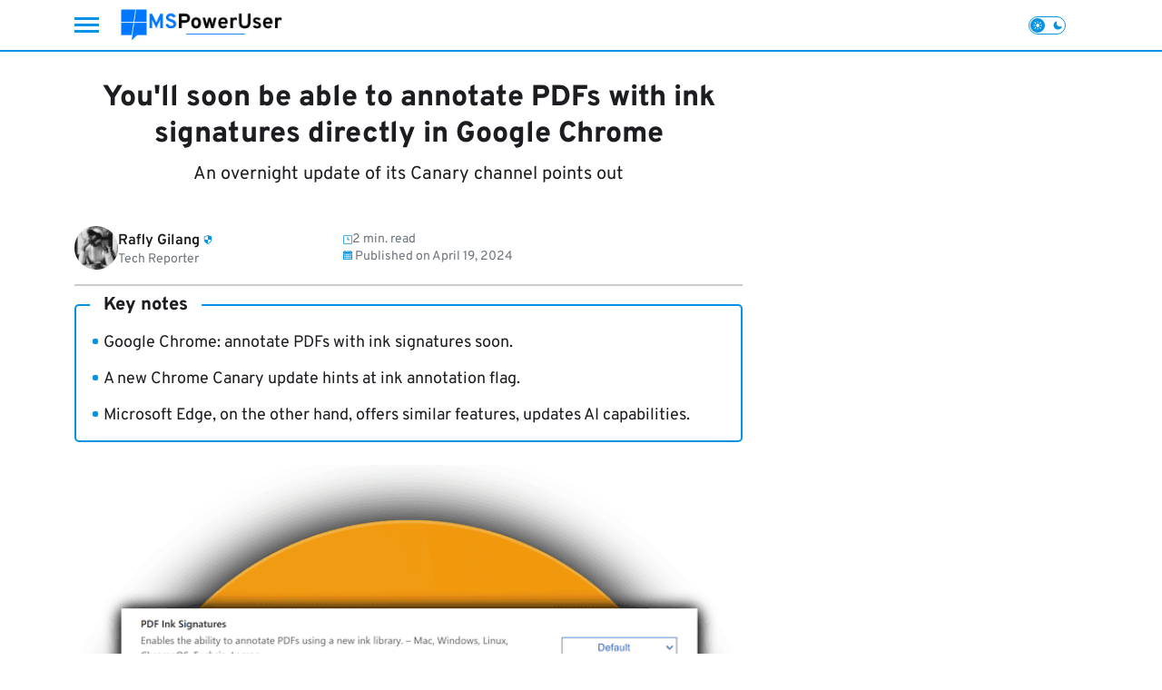

--- FILE ---
content_type: text/css; charset=UTF-8
request_url: https://mspoweruser.com/wp-content/cache/min/1/wp-content/themes/reflectormedia-universalis/css/single/default.css?ver=1766581338
body_size: 11789
content:
@font-face{font-display:swap;font-family:'Overpass';font-style:normal;font-weight:400;src:url(../../../../../../../../themes/reflectormedia-universalis/css/assets/fonts/overpass-v13-latin-regular.woff2) format('woff2'),url(../../../../../../../../themes/reflectormedia-universalis/css/assets/fonts/overpass-v13-latin-regular.ttf) format('truetype')}@font-face{font-display:swap;font-family:'Overpass';font-style:normal;font-weight:600;src:url(../../../../../../../../themes/reflectormedia-universalis/css/assets/fonts/overpass-v13-latin-600.woff2) format('woff2'),url(../../../../../../../../themes/reflectormedia-universalis/css/assets/fonts/overpass-v13-latin-600.ttf) format('truetype')}@font-face{font-display:swap;font-family:'Overpass';font-style:normal;font-weight:800;src:url(../../../../../../../../themes/reflectormedia-universalis/css/assets/fonts/overpass-v13-latin-800.woff2) format('woff2'),url(../../../../../../../../themes/reflectormedia-universalis/css/assets/fonts/overpass-v13-latin-800.ttf) format('truetype')}@font-face{font-display:swap;font-family:'Montserrat';font-style:normal;font-weight:400;src:url(../../../../../../../../themes/reflectormedia-universalis/css/assets/fonts/montserrat-v26-latin-regular.woff2) format('woff2'),url(../../../../../../../../themes/reflectormedia-universalis/css/assets/fonts/montserrat-v26-latin-regular.ttf) format('truetype')}@font-face{font-display:swap;font-family:'Montserrat';font-style:normal;font-weight:700;src:url(../../../../../../../../themes/reflectormedia-universalis/css/assets/fonts/montserrat-v26-latin-700.woff2) format('woff2'),url(../../../../../../../../themes/reflectormedia-universalis/css/assets/fonts/montserrat-v26-latin-700.ttf) format('truetype')}.main-content__comments{padding-top:0;padding-bottom:30px}.main-content__comments__title{font-size:1.5rem;font-weight:700;margin-bottom:18px}.main-content__comments #sort-comments{background-color:transparent;border:0;outline:0;padding:0 5px}.main-content__comments #sort-comments option{background-color:var(--background-color)}.main-content__comments a{color:var(--primary-color)}.main-content__comments ul{list-style:none;padding:0}.main-content__comments ul ul{padding-top:25px}.main-content__comments ul ul li.comment{margin:0}.main-content__comments ul li{position:relative}.main-content__comments ul.comments-list{margin:1rem 0 0 0;padding:0}.main-content__comments ul.comments-list .comment .comment-respond .comment-reply-title{display:flex;align-items:center;justify-content:space-between;margin:1rem 0 0 0;padding:0 25px}.main-content__comments .comment{margin:0 0 35px;overflow:hidden}.main-content__comments .comment .comment-head{display:flex;align-items:center;position:relative}.main-content__comments .comment .comment-head .comment-author{display:flex;align-items:center}.main-content__comments .comment .comment-head .comment-author img{margin:0 5px 0 0}.main-content__comments .comment .comment-head .comment-author span{padding-left:5px;padding-right:5px;position:relative;display:inline-block}.main-content__comments .comment .comment-head .comment-author .user-job{color:#777;font-size:14px;padding-right:0;line-height:1}.main-content__comments .comment .comment-head .comment-time{position:relative;color:#777;padding-left:20px;font-size:14px;line-height:1}.main-content__comments .comment .comment-head .comment-time:before{content:'';position:absolute;width:5px;height:5px;background:var(--primary-color);border-radius:100%;left:5px;top:5px}.main-content__comments .comment .comment-body{border-left:1px solid #777;padding:1px 25px 0;position:relative;margin-left:16px}.main-content__comments .comment .comment-body .comment-content .show-more{cursor:pointer;color:var(--primary-color);display:block;margin-top:.25em;text-align:center}.main-content__comments .comment .comment-body .comment-content .comment-content-expanded{-webkit-line-clamp:unset}.main-content__comments .comment .comment-body .comment-content p{font-size:1.125rem;overflow:hidden;display:-webkit-box;-webkit-box-orient:vertical;-webkit-line-clamp:5;word-break:break-all}.main-content__comments .comment .comment-body .comment-content p:last-child{margin-bottom:0}.main-content__comments .comment .comment-body .comment-footer{display:flex;font-weight:500;font-size:15px}.main-content__comments .comment .comment-body .comment-footer .comment-downvote,.main-content__comments .comment .comment-body .comment-footer .comment-reply,.main-content__comments .comment .comment-body .comment-footer .comment-upvote{position:relative;margin-right:15px;cursor:pointer}.main-content__comments .comment .comment-body .comment-footer .comment-share{display:flex;align-items:center;cursor:pointer}.main-content__comments .comment .comment-body .comment-read-more{cursor:pointer}.main-content__comments .comment .comment-body .comment-read-more span{color:var(--primary-color)}.main-content__comments .comment.unapproved{opacity:.7}.comment-respond{max-width:865px;display:block;max-height:1000px}.comment-respond .comment-reply-title{display:none}.comment-respond .logged-in-as{font-size:14px}.comment-respond .comment-form{display:flex;flex-wrap:wrap;justify-content:space-between;padding:25px}.comment-respond .comment-form #wp-comment-wrap{order:3;width:100%}.comment-respond .comment-form .comment-form-author,.comment-respond .comment-form .comment-form-email{width:49%;position:relative;border:1px solid #777;display:flex;padding:0 15px;border-radius:5px}.comment-respond .comment-form .comment-form-author label,.comment-respond .comment-form .comment-form-email label{position:absolute;left:24px;top:10px;color:#cdcdcd;display:inline-flex;align-items:center}.comment-respond .comment-form .comment-form-author input,.comment-respond .comment-form .comment-form-email input{-webkit-appearance:none;background:0;border:0;border-radius:0;color:var(--text-color);flex:0 0 100%;margin:0;max-width:100%;padding:10px;width:auto}.comment-respond .comment-form .comment-form-author input:focus,.comment-respond .comment-form .comment-form-email input:focus{outline:0}.comment-respond .comment-form .comment-form-comment{margin:.75rem 0;order:4;width:100%}.comment-respond .comment-form .comment-form-comment textarea{background-color:transparent;border:1px solid #777;border-radius:5px;color:var(--text-color);padding:10px;text-transform:inherit}.comment-respond .comment-form .comment-save-info{display:flex;align-items:center;font-size:14px;line-height:1;margin-bottom:.75rem;order:4;width:100%}.comment-respond .comment-form .comment-save-info input{-webkit-appearance:checkbox;margin:0 10px 4px 0}.comment-respond .comment-form .comment-save-info label{display:block;cursor:pointer}.comment-respond .comment-form .comment-has-info{display:none;width:100%;font-size:14px}.comment-respond .comment-form .comment-has-info span{color:var(--primary-color)}.comment-respond .comment-form .comment-has-info .comment-has-info-not{cursor:pointer}.comment-respond .comment-form .comment-cancel-reply{order:6}.comment-respond .comment-form .comment-cancel-reply button{background-color:red;border-radius:4px;font-size:1rem;line-height:1;padding:10px 30px}.comment-respond .comment-form .comment-cancel-reply button:hover{cursor:pointer}.comment-respond .comment-form .form-submit{order:5}.comment-respond .comment-form .submit.btn{background-color:var(--primary-color);border-radius:4px;font-size:1rem;line-height:1;padding:10px 30px}.comment-respond .comment-form .submit.btn:hover{cursor:pointer}.comment-respond .comment-form label{display:none}.comment-respond .comment-form textarea{width:100%;margin:0;height:140px}.comment-respond .form-submit{margin-bottom:0}.comment-respond .form-submit button{margin-bottom:0}.comment-respond #wp-comment-cookies-consent{-webkit-appearance:auto;margin:0}.add_new_parent_comment{max-width:865px;background:var(--primary-color);width:100%;color:#fff;text-align:center;padding:5px;margin-bottom:45px;border-radius:5px;cursor:pointer;display:none}.comment-author,.vcard{display:flex;align-items:center}@media screen and (min-width:320px) and (max-width:767px){.comments .comment:not(.depth-1){margin:0 0 20px 10px}.comments .comment:not(.depth-1) .comment-body{padding:1 10px 0}.comments .comment .comment-body .comment-meta .comment-author .fn{top:0}.comments .comment .comment-body .comment-meta .comment-metadata{position:relative;width:100%;left:0;top:auto;font-size:14px}}.wr-layout-section__content.has_product_table{margin-right:0}.product_link{display:flex}.products-table{margin:2rem 0;display:flex;line-height:1}.products-table__item{position:relative;min-width:20%;border:1px solid #777;border-top:2px solid #777;border-bottom:2px solid #777;display:flex;flex-direction:column;transition:all .25s ease;line-height:1;flex-grow:1;flex-basis:0%}.products-table__item__link{position:absolute;width:100%;height:100%;z-index:1}.products-table__item__link a{position:relative;display:block;height:100%}.products-table__item:first-child{border-left:2px solid #777;border-top-left-radius:10px}.products-table__item:first-child .products-table__item__conclusions:before,.products-table__item:first-child .products-table__item__cons:before,.products-table__item:first-child .products-table__item__pros:before{position:absolute;transform:rotate(-90deg);top:82px;left:-119px;font-size:16px;color:#fff;width:198px;padding:10px 0;text-align:center;border-top-left-radius:5px;border-top-right-radius:5px}.products-table__item:first-child .products-table__item__pros:before{content:'+ Positives';background:var(--accent-color)}.products-table__item:first-child .products-table__item__cons:before{content:'- Negatives';background:var(--secondary-color)}.products-table__item:first-child .products-table__item__conclusions:before{content:'+ Conclusion';background:#777}.products-table__item:last-child{border-right:2px solid #777;border-top-right-radius:10px}.products-table__item svg.ssvg{display:none}.products-table__item:hover{border-color:var(--primary-color);-moz-box-shadow:0 0 50px -10px rgba(0,0,0,.5);-webkit-box-shadow:0 0 50px -10px rgba(0,0,0,.5);box-shadow:0 0 50px -10px rgba(0,0,0,.5);transform:scale(1.001);z-index:2}.products-table__item:hover .products-table__item__header__icon-block{background:var(--primary-color)}.products-table__item:hover svg.fsvg{display:none}.products-table__item:hover svg.ssvg{display:block}.products-table__item:hover .products-table__item__header__title a{background-color:var(--primary-color)}.products-table__item__header{width:100%;display:flex;flex-direction:column;position:relative;padding-bottom:16px;border-bottom:1px solid #777;overflow:hidden}.products-table__item__header__icon-block{background:#777;transform:rotate(-45deg);position:absolute;top:-53px;left:-90px;width:200px;height:125px;z-index:1;display:flex;justify-content:flex-end;flex-direction:column;align-items:center;padding:0 0 10px;transition:all .25s ease}.products-table__item__header__icon-block img{width:25px;height:25px}.products-table__item__header__icon-block span{margin-top:10px;text-align:center;font-size:12px;font-weight:700;text-transform:uppercase;width:100px;color:#fff}.products-table__item__header--image{margin:32px auto 16px;width:150px;height:150px}.products-table__item__header__title{display:flex;flex-direction:column;align-items:center}.products-table__item__header__title h4{font-size:18px;font-weight:700;display:flex;align-items:center;padding:10px;height:50px;margin:12px 0;text-align:center}.products-table__item__header__title span{margin:10px 0;font-size:14px;font-weight:700;text-transform:uppercase;color:var(--primary-color)}.products-table__item__header__title--button{margin-top:10px;background:#777;padding:10px 16px;line-height:1;font-size:14px;border-radius:3px;color:#fff;width:90%;text-align:center;font-weight:700;transition:all .2s ease}.products-table__item__header__title--button:hover{background-color:var(--primary-color);color:#fff}.products-table__item__conclusions,.products-table__item__cons,.products-table__item__pros{height:225px;font-size:14px;font-weight:400;border-bottom:1px solid #777;position:relative}.products-table__item__conclusions ul,.products-table__item__cons ul,.products-table__item__pros ul{padding:10px 5px 10px 28px;list-style:initial;margin:0}.products-table__item__conclusions ul li,.products-table__item__cons ul li,.products-table__item__pros ul li{padding:5px 0}.products-table__item__conclusions__mobile-icon,.products-table__item__cons__mobile-icon,.products-table__item__pros__mobile-icon{position:absolute;right:10px;bottom:10px;border-radius:12px;color:#fff;padding:6px 12px;font-weight:600;display:none}.products-table__item__pros__mobile-icon{background:var(--accent-color)}.products-table__item__cons__mobile-icon{background:var(--secondary-color)}.products-table__item__conclusions{border-bottom:0}.products-table__item__conclusions__content{padding:1rem 10px;line-height:1.4}.products-table__item__conclusions__mobile-icon{background:#777}.products-table__item.featured{border:2px solid #f2bc37;border-top:2px solid #f2bc37;border-bottom:2px solid #f2bc37}.products-table__item.featured:first-child{border-left:2px solid #f2bc37}.products-table__item.featured:last-child{border-right:2px solid #f2bc37}.products-table__item.featured .products-table__item__header__icon-block{background:#f2bc37}.products-table__item.featured:hover{border-color:#f2bc37}.products-table__item.featured:hover .products-table__item__header__icon-block{background:#f2bc37}.products-table__item.featured:hover .products-table__item__header__title a{background-color:#f2bc37}.products-table .rank-stars{color:#f2bc37;line-height:1}.products-table-bar{position:fixed;z-index:98;background:var(--background-color);left:0;right:0;height:85px;top:-150px;box-shadow:0 1px 10px rgba(0,0,0,.25);transition:.3s top ease-in-out;overflow:hidden}.products-table-bar.active{border-bottom:3px solid var(--primary-color);top:0}.products-table-bar.active.header-is-shown{top:58px}.products-table-bar__item{width:100%;height:100%;display:none;max-width:1432px;margin:0 auto}.products-table-bar__item.active{display:block}.products-table-bar__item__header{display:flex;align-items:center;justify-content:space-between;height:100%}.products-table-bar__item__header__left{display:flex;align-items:center}.products-table-bar__item__header__left img{height:84px;width:85px;margin:0}.products-table-bar__item__header__left .rank-stars{color:#f2bc37;line-height:1}.products-table-bar__item__header__left__title{padding-left:20px}.products-table-bar__item__header__left__title h4{margin:0}.products-table-bar__item__header__tagline{font-weight:600}.products-table-bar__item__header a{background-color:var(--primary-color);padding:6px 15px;color:#fff;border-radius:5px;font-size:15px;text-transform:uppercase;margin-right:75px}body.logged-in.admin-bar .products-table-bar.active{top:32px}body.logged-in.admin-bar .products-table-bar.active.header-is-shown{top:90px}.paragraph_p_tag{display:block;margin:1rem 0}@media screen and (max-width:991.98px){.container.has_product_table{flex-wrap:wrap}.container.has_product_table .main-content{width:100%}.container.has_product_table .main-sidebar{display:none}}@media screen and (max-width:767.98px){.products-table{flex-wrap:wrap;flex-direction:column;align-items:center;padding-left:0}.products-table__item{max-width:100%;width:100%;border:2px solid #777;border-radius:10px;margin-bottom:40px}.products-table__item:first-child .products-table__item__conclusions:before,.products-table__item:first-child .products-table__item__cons:before,.products-table__item:first-child .products-table__item__pros:before{display:none}.products-table .products-table__item__cons,.products-table .products-table__item__pros{height:auto}.products-table .products-table__item__cons ul,.products-table .products-table__item__pros ul{padding:1.4rem;margin-bottom:1rem}.products-table .products-table__item__conclusions{height:auto}.products-table .products-table__item__conclusions__content{padding:1.4rem;margin-bottom:1rem}.products-table .products-table__item__conclusions__mobile-icon,.products-table .products-table__item__cons__mobile-icon,.products-table .products-table__item__pros__mobile-icon{display:block}.products-table-bar{display:none!important}}.tip-box{border-radius:10px;border:2px solid var(--primary-color);padding:1rem;margin:2rem 0 1rem;position:relative}.tip-box__icon{margin-right:.5rem;position:absolute;top:-25px;left:-2px;background:var(--primary-color);color:#fff;display:inline-flex;align-items:center;font-weight:600;padding:.5rem;border-radius:5px;font-size:.875rem}.tip-box__icon img{margin-right:.5rem;height:32px;width:32px}.tip-box__content{margin-top:1rem}.note-box{border-radius:10px;border:2px solid #f2bc37;padding:1rem;margin:2rem 0 1rem;position:relative}.note-box__icon{margin-right:.5rem;position:absolute;top:-25px;left:-2px;background:#f2bc37;color:#fff;display:inline-flex;align-items:center;font-weight:600;padding:.5rem;border-radius:5px;font-size:.875rem}.note-box__icon img{filter:none!important;margin-right:.5rem;height:32px;width:32px}.note-box__content{margin-top:1rem}.wr-marketing-cta{border:4px solid var(--primary-color);border-radius:4px;display:flex;align-items:center;justify-content:space-between;flex-wrap:wrap;margin:5rem 0;padding:1.5625rem 2.5rem 2.8125rem;position:relative}@media(max-width:800px){.wr-marketing-cta{justify-content:center}}.wr-marketing-cta__image{display:flex}.wr-marketing-cta__badge{color:var(--primary-color);text-transform:lowercase;position:absolute;font-weight:700;left:40px;top:-27px;background:#fff;display:inline-block;padding:9px 10px 8px;font-size:1.5rem}.wr-marketing-cta__image{margin-top:2.5rem}.wr-marketing-cta__content{display:flex;flex-direction:column;align-items:center;flex:0 0 220px}.wr-marketing-cta__content h3{margin:1.25rem 0 2rem;font-size:1.5rem}.wr-marketing-cta__content p{margin:0;font-size:1rem}.wr-marketing-cta__button{display:flex;flex-direction:column;margin-bottom:-12px}.wr-marketing-cta__button strong{font-size:3.125rem;line-height:1;text-align:right;margin-bottom:.9375rem}@media(max-width:800px){.wr-marketing-cta__button strong{text-align:center;margin-top:1.25rem}}.rm-card-program,.rmudcb{max-width:886px;display:flex;align-items:center;justify-content:space-between;border-radius:4px;flex-wrap:wrap;border-bottom:1px solid #cdcdcd;position:relative;margin:1rem 0;padding:1rem 0}@media(max-width:600px){.rm-card-program,.rmudcb{border:2px solid;border-color:#cdcdcd;padding:.5rem}}@media(max-width:800px){.rm-card-program,.rmudcb{justify-content:center}}.rm-card-program__image,.rmudcb__image{display:flex}.rm-card-program__content,.rmudcb__content{display:flex;flex-direction:column;flex:0 0 35%;margin:0 1.25rem;padding:.75rem}@media(max-width:600px){.rm-card-program__content,.rmudcb__content{flex:1 0 100%;text-align:center}}.rm-card-program__content h3,.rmudcb__content h3{margin:1.25rem 0 2rem;font-size:1.5rem}@media(max-width:600px){.rm-card-program__content h3,.rmudcb__content h3{font-size:2rem;text-align:center}}.rm-card-program__content p,.rmudcb__content p{margin:0;font-size:1rem}.rm-card-program__button,.rmudcb__button{display:flex;flex-direction:column;margin-bottom:-12px}@media(max-width:800px){.rm-card-program__button,.rmudcb__button{margin-bottom:0}}.rm-card-program__button strong,.rmudcb__button strong{font-size:1.875rem;line-height:1;text-align:center;margin:0 auto;margin-bottom:.9375rem}@media(max-width:800px){.rm-card-program__button strong,.rmudcb__button strong{font-size:1.75rem;text-align:center;margin-top:1.25rem}}.wr-marketing-cta-wide{padding:3rem 2.5rem;min-height:400px;color:#fff;margin:2.5rem 0}.wr-marketing-cta-wide__content{flex:0 0 400px;max-width:330px}.wr-marketing-cta-wide__content h3,.wr-marketing-cta-wide__content h4,.wr-marketing-cta-wide__content p{text-shadow:1px 1px 2px rgba(0,0,0,.4)}.wr-marketing-cta-wide__content h3,.wr-marketing-cta-wide__content h4{margin-top:0;margin-bottom:1.25rem}.wr-marketing-cta-wide__content h3{font-size:2rem;line-height:1.2}.wr-marketing-cta-wide__content p{font-size:1rem;margin-top:0;margin-bottom:3rem}@media(max-width:600px){.wr-marketing-cta-wide .btn{width:100%}}@media(max-width:600px){.rmudcb__button,.wr-marketing-cta__button{width:100%}}.wr-marketing-cta-green{display:flex;border-radius:10px;border:5px solid #1ea24e;position:relative}@media(max-width:950px){.wr-marketing-cta-green{flex-direction:column}}.wr-marketing-cta-green__intro,.wr-marketing-cta-green__steps{flex:0 0 50%}.wr-marketing-cta-green__intro{position:relative;background:center/cover no-repeat #1ea24e url(../../../../../../../../themes/reflectormedia-universalis/css/single/assets/images/svg/tech-pattern.svg);color:#fff;padding:6.25rem 1.25rem 3.75rem 2.5rem}.wr-marketing-cta-green__intro h4,.wr-marketing-cta-green__intro p{text-shadow:1px 1px 2px rgba(0,0,0,.4)}.wr-marketing-cta-green__intro h4{font-size:1.75rem;line-height:1;margin-top:0;margin-bottom:1.25rem}.wr-marketing-cta-green__intro p{font-size:1rem;margin-top:0}.wr-marketing-cta-green__intro img{width:60px;height:60px;position:absolute;top:20px;left:20px}.wr-marketing-cta-green__steps{padding:2.5rem 3.125rem 3.125rem 1.875rem}.wr-marketing-cta-green__steps ol{margin-left:1.25rem;list-style:none;counter-reset:winrep-shortcode-steps}.wr-marketing-cta-green__steps ol li{position:relative;font-size:1rem;margin-bottom:1.125rem;counter-increment:winrep-shortcode-steps}.wr-marketing-cta-green__steps ol li:before{border-radius:4px;font-weight:700;position:absolute;--size:25px;left:calc(-1 * var(--size) - 15px);content:counter(winrep-shortcode-steps);display:inline-block;color:#fff;background-color:#000;width:var(--size);height:var(--size);text-align:center}.amazon-product-box{padding:10px 0;line-height:2rem}.amazon-product-box__container{display:flex;align-items:center}@media(max-width:800px){.amazon-product-box__container{flex-direction:column-reverse}}.amazon-product-box__container__pros-cons{flex-basis:75%}.amazon-product-box__container__pros-cons ul{margin:0;padding-left:2rem;list-style:none}.amazon-product-box__container__pros-cons ul li{position:relative;margin-bottom:.4rem;line-height:1.5}.amazon-product-box__container__pros-cons ul li:before{position:absolute;left:-25px;top:2px}.amazon-product-box__container__pros-cons ul:first-child li:before{content:url(../../../../../../../../themes/reflectormedia-universalis/css/single/assets/images/svg/amazon-product-pros.svg)}.amazon-product-box__container__pros-cons ul:last-child{margin-top:.75rem}.amazon-product-box__container__pros-cons ul:last-child li:before{content:url(../../../../../../../../themes/reflectormedia-universalis/css/single/assets/images/svg/amazon-product-cons.svg)}.amazon-product-box__container__image-price{flex-basis:25%;text-align:right;margin:15px 0;text-align:center}.amazon-product-box__container__image-price img{max-width:210px;max-height:150px;margin-bottom:15px}.amazon-product-box__container__image-price a{display:block}.pros-cons{display:flex;flex-wrap:wrap;margin:1.25rem 0;width:100%}.pros-cons__list{flex:1 0 300px;margin-right:1.875rem}.pros-cons__list--pros{--bullet:url(../../../../../../../../themes/reflectormedia-universalis/css/single/assets/images/svg/check.svg);--color:#689f38}.pros-cons__list--cons{--bullet:url(../../../../../../../../themes/reflectormedia-universalis/css/single/assets/images/svg/cancel.svg);--color:#bf360c}.pros-cons__list__title{color:var(--color);font-size:1.6rem;line-height:1.6rem;margin:.9375rem 0;font-weight:400}.pros-cons__list__item{background:var(--bullet) left top no-repeat;padding-top:2px;padding-left:1.5rem;margin-bottom:.625rem;margin-left:0;background-position-y:.346rem}@font-face{font-display:swap;font-family:Overpass;font-style:normal;font-weight:400;src:url(../../../../../../../../themes/reflectormedia-universalis/css/single/assets/fonts/overpass-v13-latin-regular.woff2) format('woff2'),url(../../../../../../../../themes/reflectormedia-universalis/css/single/assets/fonts/overpass-v13-latin-regular.ttf) format('truetype')}@font-face{font-display:swap;font-family:Overpass;font-style:normal;font-weight:600;src:url(../../../../../../../../themes/reflectormedia-universalis/css/single/assets/fonts/overpass-v13-latin-600.woff2) format('woff2'),url(../../../../../../../../themes/reflectormedia-universalis/css/single/assets/fonts/overpass-v13-latin-600.ttf) format('truetype')}@font-face{font-display:swap;font-family:Overpass;font-style:normal;font-weight:800;src:url(../../../../../../../../themes/reflectormedia-universalis/css/single/assets/fonts/overpass-v13-latin-800.woff2) format('woff2'),url(../../../../../../../../themes/reflectormedia-universalis/css/single/assets/fonts/overpass-v13-latin-800.ttf) format('truetype')}@font-face{font-display:swap;font-family:Montserrat;font-style:normal;font-weight:400;src:url(../../../../../../../../themes/reflectormedia-universalis/css/single/assets/fonts/montserrat-v26-latin-regular.woff2) format('woff2'),url(../../../../../../../../themes/reflectormedia-universalis/css/single/assets/fonts/montserrat-v26-latin-regular.ttf) format('truetype')}@font-face{font-display:swap;font-family:Montserrat;font-style:normal;font-weight:700;src:url(../../../../../../../../themes/reflectormedia-universalis/css/single/assets/fonts/montserrat-v26-latin-700.woff2) format('woff2'),url(../../../../../../../../themes/reflectormedia-universalis/css/single/assets/fonts/montserrat-v26-latin-700.ttf) format('truetype')}.related-articles{font-family:Montserrat,sans-serif;width:100%;box-shadow:0 1px 4px 0 rgba(0,0,0,.3);border-radius:4px;margin-top:2rem;position:relative;padding:0 20px;text-align:center;transition:all .3s cubic-bezier(.25,.8,.25,1)}@media screen and (min-width:768px){.related-articles{margin:2rem auto;width:85%}}.related-articles__title{background:var(--background-color);box-shadow:0 1px 4px 0 rgba(0,0,0,.3);border-radius:4px;font-size:14px;margin:0 auto;padding:10px 1rem;position:relative;top:-.5rem}@media screen and (min-width:576px){.related-articles__title{margin:2rem auto;width:85%}}.related-articles__wrapper{font-weight:400;padding-bottom:10px;text-align:left}.related-articles__wrapper ul{list-style:none}.related-articles__wrapper ul li{padding:2px 0}.related-articles__wrapper ul li::before{content:'\2022';color:var(--primary-color);display:inline-block;font-size:1.5rem;font-weight:800;margin-left:-1rem;width:1rem}.related-articles__wrapper ul li a{color:#000;font-size:16px;transition:all .3s cubic-bezier(.25,.8,.25,1);text-decoration:none}@media screen and (min-width:576px){.related-articles__wrapper ul li a{font-size:18px}}.related-articles__wrapper ul li a:hover{color:var(--primary-color);text-decoration:underline}@media only screen and (min-width:1400px){.left-sidebar{top:70px!important}.right-sidebar{top:70px!important;position:static!important}}@media only screen and (min-width:992px) and (max-width:1199px){.single-post article.post>.container{max-width:95%!important}}@media only screen and (max-width:359px){.single-post .col-xl-6.main-content{padding-left:10px!important;padding-right:10px!important}header .row{margin-left:-10px!important;margin-right:-10px!important}.single-post.adhesion #table-of-contents__wrapper__btn{bottom:50px!important;top:unset!important}.single-post .table-of-contents__wrapper{box-shadow:none!important}}@media only screen and (max-width:359px){.related-posts__column__post-info__title a{word-break:break-word!important}.row.subheader{margin-left:-10px!important;margin-right:-10px!important}}@media only screen and (max-width:359px){div[data-name='mediavine-gdpr-button']{margin:0}.consumer-privacy-btn{text-align:left}}#reading-progress-bar{background:linear-gradient(to right,var(--primary-color) 99.99%,transparent),linear-gradient(to bottom,var(--primary-color) 99.99%,transparent),linear-gradient(to right,var(--primary-color) 99.99%,transparent),linear-gradient(to bottom,var(--primary-color) 99.99%,transparent);background-size:100% 2px,2px 100%,100% 2px,2px 100%;background-repeat:no-repeat;background-position:-500px 0,498px -300px,500px 298px,0 1000px;border-radius:4px;position:relative;transition:all .2s ease}.table-of-contents__wrapper{margin:0 0 30px 0;padding:15px 5px 15px 0;position:relative}@media screen and (max-width:1439.98px){.table-of-contents__wrapper{position:fixed;right:0;top:50%;transform:translate(0,-50%);height:100%;width:100%;display:flex;flex-direction:column;align-items:center;justify-content:center;padding:110px 30px 25px;transition:all .2s ease;z-index:1}}.table-of-contents__wrapper.hidden{background-color:transparent;transform:translate(100%,-50%)}@media screen and (min-width:1400px){.table-of-contents__wrapper.hidden{transform:none}}.table-of-contents__wrapper.hidden.toc-button-visible #table-of-contents__wrapper__btn{background-color:var(--background-color);box-shadow:0 2px 5px rgba(0,0,0,.2);right:100%}.table-of-contents__wrapper.hidden #table-of-contents__wrapper__btn{right:0}.table-of-contents__wrapper.hidden #table-of-contents__wrapper__btn span{display:none}.table-of-contents__wrapper.hidden #table-of-contents__wrapper__btn img{display:inline-block;height:14px;width:14px}.table-of-contents__wrapper #table-of-contents__wrapper__btn{position:absolute;top:50%;transform:translate(0,-50%);background:0;border-radius:4px 0 0 4px;line-height:0;height:30px;width:30px;transition:all .2s ease-in-out}@media screen and (min-width:1400px){.table-of-contents__wrapper #table-of-contents__wrapper__btn{display:none}}.table-of-contents__wrapper #table-of-contents__wrapper__btn span{color:var(--primary-color);font-size:1.5rem;line-height:1;display:block;transition:all .2s ease}.table-of-contents__wrapper #table-of-contents__wrapper__btn img{display:none;transition:all .2s ease}.table-of-contents__wrapper #table-of-contents__wrapper__close-btn{color:var(--primary-color);position:absolute;top:80px;right:var(--bs-gutter-x,.75rem)}@media screen and (min-width:1400px){.table-of-contents__wrapper #table-of-contents__wrapper__close-btn{display:none}}.table-of-contents__wrapper #table-of-contents__wrapper__close-btn span{font-size:.875rem;vertical-align:middle}.table-of-contents__wrapper #table-of-contents__wrapper__close-btn i{font-style:normal}.table-of-contents__wrapper .table-of-contents{color:var(--text-color);max-height:30px;overflow-x:hidden;overflow-y:hidden;position:relative;transition:all .2s ease;z-index:0}.table-of-contents__wrapper .table-of-contents.open{max-height:75vh;overflow-y:auto}@media screen and (min-width:1400px){.table-of-contents__wrapper .table-of-contents.open{max-height:var(--max-height-value)}}.table-of-contents__wrapper .table-of-contents.open .table-of-contents__title__caret{transform:rotate(135deg) translateX(-5px)}.table-of-contents__wrapper .table-of-contents__title{cursor:pointer;display:block;font-family:Overpass,sans-serif;font-size:1rem;font-weight:800;line-height:normal;position:relative;text-align:center}.table-of-contents__wrapper .table-of-contents__title img{height:14px;width:14px;vertical-align:middle}.table-of-contents__wrapper .table-of-contents__title__caret{display:inline-block;width:.5em;height:.5em;border-top:.15em solid var(--text-color);border-right:.15em solid var(--text-color);transform:rotate(45deg);transition:transform .3s ease}.table-of-contents__wrapper .table-of-contents__list{list-style:none;overflow:hidden;padding:0 15px 0 25px;transition:max-height .3s ease}@media screen and (max-width:767.98px){.table-of-contents__wrapper .table-of-contents__list{padding:0 25px}}.table-of-contents__wrapper .table-of-contents__list li{margin-top:.5rem;margin-left:calc(0.75rem * var(--data-indent))}.table-of-contents__wrapper .table-of-contents__list li a{color:var(--text-color);font-size:.875rem;position:relative;transition:all .2s ease}.table-of-contents__wrapper .table-of-contents__list li a::before{content:'';display:inline-block;width:.5em;height:.5em;border-top:.15em solid var(--text-color);border-right:.15em solid var(--text-color);transform:rotate(45deg);position:absolute;top:3px;left:-15px}.table-of-contents__wrapper .table-of-contents__list li a.active{font-weight:800}.table-of-contents__wrapper .table-of-contents__list li a.active::before{border-color:var(--primary-color)}.related-posts{margin-top:30px;margin-bottom:30px}.related-posts__heading{margin-bottom:30px;position:relative;text-align:center}.related-posts__heading::before{content:'';background-color:var(--primary-color);height:1px;width:calc(100% - 30px);position:absolute;left:50%;top:50%;transform:translate(-50%,-50%)}.related-posts__heading span{background-color:var(--background-color);display:inline-block;font-family:Montserrat,sans-serif;font-size:1.5rem;font-weight:700;line-height:normal;margin:0 auto;padding:0 15px;position:relative;z-index:1}.related-posts__column{background-color:var(--background-color);border-radius:4px;border:1px solid var(--primary-color);box-shadow:4px 4px 10px 0 rgba(0,0,0,.15);height:100%;transition:all .3s cubic-bezier(.25,.8,.25,1)}.related-posts__column:hover{box-shadow:4px 4px 10px 0 rgba(0,0,0,.25)}.related-posts__column__featured-image a{display:block;line-height:1}.related-posts__column__featured-image a img{height:175px;width:100%;object-fit:cover;position:relative;display:inline-block;vertical-align:text-bottom}.related-posts__column__featured-image a img::before{content:'';position:absolute;top:0;left:0;bottom:0;right:0;background:var(--background-color) var(--post-thumbnail-placeholder-url) no-repeat center center;background-size:cover;border-radius:4px;display:block;overflow:hidden}.related-posts__column__post-info{padding:.75rem 1rem}.related-posts__column__post-info__title{display:block;font-family:Overpass,sans-serif;font-size:1.125rem;font-weight:600;line-height:normal;text-align:center}@media screen and (min-width:1400px){.left-sidebar{position:static;top:100px;z-index:1}}.left-sidebar hr{background-color:var(--primary-color);margin:8px 0 13px 0}.left-sidebar .additional-component{margin:0 0 30px 0;position:relative}.left-sidebar .additional-component .share{opacity:1;position:relative;visibility:visible;transition:all .3s ease}.left-sidebar .additional-component .share #toggleShareBtn{display:flex;align-items:center;line-height:0;opacity:0;position:absolute;left:0;top:0}.left-sidebar .additional-component .share #toggleShareBtn:hover{cursor:pointer}.left-sidebar .additional-component .share #toggleShareBtn span{font-size:.875rem;margin-right:5px}.left-sidebar .additional-component .share #toggleShareBtn img{height:40px;width:40px}.left-sidebar .additional-component .share p{color:var(--text-color);font-size:.75rem}.left-sidebar .additional-component .share__icons{display:flex;align-items:center}.left-sidebar .additional-component .share__icons a,.left-sidebar .additional-component .share__icons button{line-height:0;margin-right:10px;opacity:1;transition:opacity .3s ease}.left-sidebar .additional-component .share__icons a:hover,.left-sidebar .additional-component .share__icons button:hover{cursor:pointer}.left-sidebar .additional-component .share__icons a img,.left-sidebar .additional-component .share__icons button img{height:25px;width:25px}@media screen and (max-width:350px){.left-sidebar .additional-component .share__icons a:last-of-type{display:none}}@media screen and (min-width:1400px) and (max-width:1499.98px){.left-sidebar .additional-component .share__icons a:last-of-type{display:none}}.left-sidebar .additional-component .share__icons #closeShareBtn img,.left-sidebar .additional-component .share__icons #closeShareBtnMobile img{height:16px;width:16px}.left-sidebar .additional-component .share.minimized #toggleShareBtn{opacity:1;transition:opacity .3s ease;z-index:1}.left-sidebar .additional-component .share.minimized p{opacity:0;transition:opacity .3s ease}.left-sidebar .additional-component .share.minimized .share__icons a,.left-sidebar .additional-component .share.minimized .share__icons button{opacity:0;visibility:hidden;transition:opacity .3s ease}.left-sidebar .additional-component .share.hidden{opacity:0;visibility:hidden}.left-sidebar .additional-component .hreflang{position:absolute;top:0;opacity:1;transition:all .3s ease;visibility:visible}.left-sidebar .additional-component .hreflang #toggleHreflangBtn{display:flex;align-items:center;line-height:0;opacity:0;visibility:hidden;position:absolute;left:0;top:5px}.left-sidebar .additional-component .hreflang #toggleHreflangBtn:hover{cursor:pointer}.left-sidebar .additional-component .hreflang #toggleHreflangBtn span{font-size:.875rem;margin-right:5px}.left-sidebar .additional-component .hreflang #toggleHreflangBtn img{height:32px}.left-sidebar .additional-component .hreflang p{color:var(--text-color);font-size:.75rem}.left-sidebar .additional-component .hreflang__icons{display:flex;align-items:center}.left-sidebar .additional-component .hreflang__icons a,.left-sidebar .additional-component .hreflang__icons button{line-height:0;margin-right:10px;opacity:1;transition:opacity .3s ease}.left-sidebar .additional-component .hreflang__icons a:hover,.left-sidebar .additional-component .hreflang__icons button:hover{cursor:pointer}.left-sidebar .additional-component .hreflang__icons a img,.left-sidebar .additional-component .hreflang__icons button img{height:25px;width:25px}.left-sidebar .additional-component .hreflang__icons #closeHreflangBtn img{height:16px;width:16px}.left-sidebar .additional-component .hreflang.minimized #toggleHreflangBtn{left:100px;opacity:1;visibility:visible;transition:opacity .3s ease;z-index:1}.left-sidebar .additional-component .hreflang.minimized p{opacity:0;transition:opacity .3s ease}.left-sidebar .additional-component .hreflang.minimized .hreflang__icons a,.left-sidebar .additional-component .hreflang.minimized .hreflang__icons button{opacity:0;visibility:hidden;transition:opacity .3s ease}.left-sidebar .additional-component .hreflang.hidden{opacity:0;visibility:hidden}.left-sidebar .additional-component .feedback{position:absolute;right:0;top:0;display:flex;align-items:center;justify-content:flex-end;opacity:1;padding:5px;transition:all .4s ease;visibility:visible;width:200px}@media screen and (max-width:350px){.left-sidebar .additional-component .feedback{opacity:1;visibility:visible;width:65px}}.left-sidebar .additional-component .feedback:hover{cursor:pointer}.left-sidebar .additional-component .feedback.minimized{opacity:0;visibility:hidden;width:65px}.left-sidebar .additional-component .feedback.minimized p{font-size:0;opacity:0;visibility:hidden}.left-sidebar .additional-component .feedback img{height:30px;width:55px}.left-sidebar .additional-component .feedback p{color:var(--text-color);font-size:.875rem;line-height:1;margin-left:5px;opacity:1;visibility:visible;transition:all .4s ease}@media screen and (max-width:350px){.left-sidebar .additional-component .feedback p{display:none}}@media screen and (min-width:1400px) and (max-width:1600px){.left-sidebar .additional-component .feedback p{display:none}}.left-sidebar .additional-component .follow-more-news{position:absolute;top:0;right:0}.left-sidebar .additional-component .follow-more-news a{display:block;line-height:0}.left-sidebar .additional-component .hreflang.minimized+.follow-more-news,.left-sidebar .additional-component .hreflangMobile.minimized+.follow-more-news{opacity:1;visibility:visible;transition:all .4s ease}.left-sidebar .additional-component .hreflang+.follow-more-news,.left-sidebar .additional-component .hreflangMobile+.follow-more-news{opacity:0;visibility:hidden}.left-sidebar .latest-news__title{border-bottom:2px solid var(--primary-color);color:var(--primary-color);font-size:1.5rem;font-weight:800;text-transform:uppercase;margin:.5rem 0}.left-sidebar .latest-news__container{display:flex;flex-direction:column}.left-sidebar .latest-news__container .news-item{display:flex;margin-bottom:10px;position:relative;text-decoration:none;align-items:center}.left-sidebar .latest-news__container .news-item__thumbnail{flex:0 0 100px;margin-right:.75rem}.left-sidebar .latest-news__container .news-item__thumbnail img{aspect-ratio:120/80;border-radius:4px;object-fit:cover;max-height:80px;max-width:120px;position:relative;display:inline-block;vertical-align:text-bottom}.left-sidebar .latest-news__container .news-item__thumbnail img::before{content:'';position:absolute;top:0;left:0;bottom:0;right:0;background:var(--background-color) var(--post-thumbnail-placeholder-url) no-repeat center top;background-size:cover;border-radius:4px;display:block;overflow:hidden}.left-sidebar .latest-news__container .news-item__details{flex:0 1 auto;padding:.5rem 0;overflow:hidden;-webkit-box-orient:vertical;-webkit-line-clamp:3}.left-sidebar .latest-news__container .news-item__details--title{font-family:Overpass,sans-serif;font-size:1rem;font-weight:400;margin:0;padding:0;overflow:hidden;position:relative;display:-webkit-box;-webkit-line-clamp:3;-webkit-box-orient:vertical;overflow:hidden;text-overflow:ellipsis}.left-sidebar .latest-news__container .news-item__details--posted{font-size:.875rem;color:#777}@media screen and (min-width:1400px){.right-sidebar{position:sticky;top:100px;z-index:1}}.right-sidebar .author-info{display:none;margin-bottom:10px;position:relative}@media screen and (min-width:1400px){.right-sidebar .author-info{display:block}}.right-sidebar .author-info__profile-picture{flex-basis:70px;line-height:0}.right-sidebar .author-info__profile-picture img{border-radius:50%;margin-right:1rem;object-fit:contain;height:50px;width:50px}.right-sidebar .author-info__role{font-size:1rem}.right-sidebar .author-info__short-bio{font-size:.875rem;line-height:1.6;margin:12px 0 10px}.right-sidebar .author-info__certifications{margin:5px 0}.right-sidebar .author-info__certifications__badge{line-height:1}.right-sidebar .author-info__certifications__badge:not(:last-child){margin-right:5px}.right-sidebar .author-info__certifications img{height:45px;object-fit:contain}.right-sidebar .second-author-info{display:none;margin-bottom:10px;position:relative}@media screen and (min-width:1400px){.right-sidebar .second-author-info{display:block}}.right-sidebar .second-author-info:has(.second-author-info__tooltip) .second-author-info__name:hover{cursor:pointer}.right-sidebar .second-author-info__name{color:#777}.right-sidebar .second-author-info__name strong{color:var(--text-color)}.right-sidebar .second-author-info__tooltip__short-bio{font-size:.875rem}.right-sidebar hr{background-color:var(--primary-color);display:none;margin:8px 0 13px 0}@media screen and (min-width:1400px){.right-sidebar hr{display:block}}.research-block-trust-elements{border-bottom:1px solid #cdcdcd;padding-bottom:20px;margin-bottom:25px}.research-block-trust-elements .wp-block-column{display:flex;flex-wrap:wrap}.research-block-trust-elements .wp-block-column .research-trust{display:inline-block;flex-basis:100%;margin-bottom:30px;margin-top:0}.research-block-trust-elements .wp-block-column .research-trust:last-child{margin-bottom:0}@media screen and (min-width:768px){.research-block-trust-elements .wp-block-column .research-trust{flex-basis:25%;margin-bottom:0}}.research-block-trust-elements .wp-block-column .research-trust__inner{display:flex;flex-direction:column;align-items:center;justify-content:center}.research-block-trust-elements .wp-block-column .research-trust__inner__icon img{max-width:75px;width:100%;margin:auto}.research-block-trust-elements .wp-block-column .research-trust__inner__content{font-family:Overpass,sans-serif;font-size:16px;font-style:normal;font-weight:400;line-height:27px;letter-spacing:0;text-align:center;display:flex;flex-direction:column}.research-block-trust-elements .wp-block-column .research-trust__inner__content span{margin:0;font-family:Montserrat,sans-serif;font-size:26px;font-style:normal;font-weight:700;line-height:39px;letter-spacing:0}.research-block-trust-elements .research-trust{display:inline-block;width:100%;margin-bottom:30px;margin-top:0}.research-block-trust-elements .research-trust:last-child{margin-bottom:0}@media screen and (min-width:768px){.research-block-trust-elements .research-trust{width:24%;margin-bottom:0}}.research-block-trust-elements .research-trust__inner{display:flex;flex-direction:column;align-items:center;justify-content:center}.research-block-trust-elements .research-trust__inner__icon img{max-width:75px;width:100%;margin:auto}.research-block-trust-elements .research-trust__inner__content{font-family:Overpass,sans-serif;font-size:16px;font-style:normal;font-weight:400;line-height:27px;letter-spacing:0;text-align:center;display:flex;flex-direction:column}.research-block-trust-elements .research-trust__inner__content span{margin:0;font-family:Montserrat,sans-serif;font-size:26px;font-style:normal;font-weight:700;line-height:39px;letter-spacing:0}.single .blog,.single .mac,.single .post{margin:58px 0 0 0;padding:30px 0}.single .blog .container .main-content.content-blurred,.single .mac .container .main-content.content-blurred,.single .post .container .main-content.content-blurred{filter:blur(3px)}.single .blog .container .main-content header .title-wrapper,.single .mac .container .main-content header .title-wrapper,.single .post .container .main-content header .title-wrapper{margin-bottom:35px;text-align:center}@media screen and (min-width:1400px){.single .blog .container .main-content header .title-wrapper,.single .mac .container .main-content header .title-wrapper,.single .post .container .main-content header .title-wrapper{margin-bottom:25px;padding-top:20px}}.single .blog .container .main-content header .title-wrapper h1,.single .mac .container .main-content header .title-wrapper h1,.single .post .container .main-content header .title-wrapper h1{font-size:2rem;font-family:Overpass,sans-serif;line-height:1.25}.single .blog .container .main-content header .title-wrapper p,.single .mac .container .main-content header .title-wrapper p,.single .post .container .main-content header .title-wrapper p{font-size:1.25rem;margin-top:10px}.single .blog .container .main-content header .breadcrumbs,.single .mac .container .main-content header .breadcrumbs,.single .post .container .main-content header .breadcrumbs{font-size:.875rem;margin-bottom:30px}@media screen and (min-width:768px){.single .blog .container .main-content header .breadcrumbs,.single .mac .container .main-content header .breadcrumbs,.single .post .container .main-content header .breadcrumbs{margin-bottom:0}}.single .blog .container .main-content header .breadcrumbs__separator,.single .mac .container .main-content header .breadcrumbs__separator,.single .post .container .main-content header .breadcrumbs__separator{color:var(--primary-color);margin:0 2px}.single .blog .container .main-content header .breadcrumbs a,.single .mac .container .main-content header .breadcrumbs a,.single .post .container .main-content header .breadcrumbs a{font-weight:600}.single .blog .container .main-content header .breadcrumbs a:hover,.single .mac .container .main-content header .breadcrumbs a:hover,.single .post .container .main-content header .breadcrumbs a:hover{color:var(--primary-color)}.single .blog .container .main-content header .reading-time,.single .mac .container .main-content header .reading-time,.single .post .container .main-content header .reading-time{font-size:.875rem}@media screen and (min-width:1400px){.single .blog .container .main-content header .reading-time,.single .mac .container .main-content header .reading-time,.single .post .container .main-content header .reading-time{text-align:center}}.single .blog .container .main-content header .reading-time__icon,.single .mac .container .main-content header .reading-time__icon,.single .post .container .main-content header .reading-time__icon{width:10px;height:10px}.single .blog .container .main-content header .article-date,.single .mac .container .main-content header .article-date,.single .post .container .main-content header .article-date{font-size:.875rem;position:relative}@media screen and (min-width:1400px){.single .blog .container .main-content header .article-date,.single .mac .container .main-content header .article-date,.single .post .container .main-content header .article-date{text-align:end}}.single .blog .container .main-content header .article-date__icon,.single .mac .container .main-content header .article-date__icon,.single .post .container .main-content header .article-date__icon{width:10px;height:10px}.single .blog .container .main-content header .article-date__updated .article-date--modified,.single .mac .container .main-content header .article-date__updated .article-date--modified,.single .post .container .main-content header .article-date__updated .article-date--modified{opacity:1;transition:all .2s linear}.single .blog .container .main-content header .article-date__updated .article-date--published,.single .mac .container .main-content header .article-date__updated .article-date--published,.single .post .container .main-content header .article-date__updated .article-date--published{opacity:0;transition:all .2s linear;position:absolute;top:0;right:15px}@media screen and (max-width:991.98px){.single .blog .container .main-content header .article-date__updated .article-date--published,.single .mac .container .main-content header .article-date__updated .article-date--published,.single .post .container .main-content header .article-date__updated .article-date--published{opacity:0;transition:all .2s linear;position:absolute;top:0;left:0;right:auto;width:max-content}}.single .blog .container .main-content header .article-meta,.single .mac .container .main-content header .article-meta,.single .post .container .main-content header .article-meta{display:flex;flex-direction:row;flex-wrap:wrap;font-size:.875rem}.single .blog .container .main-content header .article-meta .article-author,.single .mac .container .main-content header .article-meta .article-author,.single .post .container .main-content header .article-meta .article-author{display:block}.single .blog .container .main-content .subheader .additional-component,.single .mac .container .main-content .subheader .additional-component,.single .post .container .main-content .subheader .additional-component{margin:1.5rem 0 .5rem 0;position:relative}.single .blog .container .main-content .subheader .additional-component .shareMobile,.single .mac .container .main-content .subheader .additional-component .shareMobile,.single .post .container .main-content .subheader .additional-component .shareMobile{opacity:1;position:relative;visibility:visible;transition:all .3s ease}.single .blog .container .main-content .subheader .additional-component .shareMobile #toggleShareBtnMobile,.single .mac .container .main-content .subheader .additional-component .shareMobile #toggleShareBtnMobile,.single .post .container .main-content .subheader .additional-component .shareMobile #toggleShareBtnMobile{display:flex;align-items:center;line-height:0;opacity:0;position:absolute;left:0;top:0}.single .blog .container .main-content .subheader .additional-component .shareMobile #toggleShareBtnMobile:hover,.single .mac .container .main-content .subheader .additional-component .shareMobile #toggleShareBtnMobile:hover,.single .post .container .main-content .subheader .additional-component .shareMobile #toggleShareBtnMobile:hover{cursor:pointer}.single .blog .container .main-content .subheader .additional-component .shareMobile #toggleShareBtnMobile span,.single .mac .container .main-content .subheader .additional-component .shareMobile #toggleShareBtnMobile span,.single .post .container .main-content .subheader .additional-component .shareMobile #toggleShareBtnMobile span{font-size:.875rem;margin-right:5px}.single .blog .container .main-content .subheader .additional-component .shareMobile #toggleShareBtnMobile img,.single .mac .container .main-content .subheader .additional-component .shareMobile #toggleShareBtnMobile img,.single .post .container .main-content .subheader .additional-component .shareMobile #toggleShareBtnMobile img{height:40px;width:40px}.single .blog .container .main-content .subheader .additional-component .shareMobile p,.single .mac .container .main-content .subheader .additional-component .shareMobile p,.single .post .container .main-content .subheader .additional-component .shareMobile p{color:var(--text-color);font-size:.75rem}.single .blog .container .main-content .subheader .additional-component .shareMobile__icons,.single .mac .container .main-content .subheader .additional-component .shareMobile__icons,.single .post .container .main-content .subheader .additional-component .shareMobile__icons{display:flex;align-items:center}.single .blog .container .main-content .subheader .additional-component .shareMobile__icons a,.single .blog .container .main-content .subheader .additional-component .shareMobile__icons button,.single .mac .container .main-content .subheader .additional-component .shareMobile__icons a,.single .mac .container .main-content .subheader .additional-component .shareMobile__icons button,.single .post .container .main-content .subheader .additional-component .shareMobile__icons a,.single .post .container .main-content .subheader .additional-component .shareMobile__icons button{line-height:1;margin-right:10px;opacity:1;transition:opacity .3s ease}.single .blog .container .main-content .subheader .additional-component .shareMobile__icons a:hover,.single .blog .container .main-content .subheader .additional-component .shareMobile__icons button:hover,.single .mac .container .main-content .subheader .additional-component .shareMobile__icons a:hover,.single .mac .container .main-content .subheader .additional-component .shareMobile__icons button:hover,.single .post .container .main-content .subheader .additional-component .shareMobile__icons a:hover,.single .post .container .main-content .subheader .additional-component .shareMobile__icons button:hover{cursor:pointer}.single .blog .container .main-content .subheader .additional-component .shareMobile__icons a img,.single .blog .container .main-content .subheader .additional-component .shareMobile__icons button img,.single .mac .container .main-content .subheader .additional-component .shareMobile__icons a img,.single .mac .container .main-content .subheader .additional-component .shareMobile__icons button img,.single .post .container .main-content .subheader .additional-component .shareMobile__icons a img,.single .post .container .main-content .subheader .additional-component .shareMobile__icons button img{height:25px;width:25px}.single .blog .container .main-content .subheader .additional-component .shareMobile__icons #closeShareBtnMobile img,.single .mac .container .main-content .subheader .additional-component .shareMobile__icons #closeShareBtnMobile img,.single .post .container .main-content .subheader .additional-component .shareMobile__icons #closeShareBtnMobile img{height:16px;width:16px}.single .blog .container .main-content .subheader .additional-component .shareMobile.minimized #toggleShareBtnMobile,.single .mac .container .main-content .subheader .additional-component .shareMobile.minimized #toggleShareBtnMobile,.single .post .container .main-content .subheader .additional-component .shareMobile.minimized #toggleShareBtnMobile{opacity:1;transition:opacity .3s ease;z-index:1}.single .blog .container .main-content .subheader .additional-component .shareMobile.minimized p,.single .mac .container .main-content .subheader .additional-component .shareMobile.minimized p,.single .post .container .main-content .subheader .additional-component .shareMobile.minimized p{opacity:0;transition:opacity .3s ease}.single .blog .container .main-content .subheader .additional-component .shareMobile.minimized .share__icons a,.single .blog .container .main-content .subheader .additional-component .shareMobile.minimized .share__icons button,.single .mac .container .main-content .subheader .additional-component .shareMobile.minimized .share__icons a,.single .mac .container .main-content .subheader .additional-component .shareMobile.minimized .share__icons button,.single .post .container .main-content .subheader .additional-component .shareMobile.minimized .share__icons a,.single .post .container .main-content .subheader .additional-component .shareMobile.minimized .share__icons button{opacity:0;transition:opacity .3s ease;visibility:hidden}.single .blog .container .main-content .subheader .additional-component .shareMobile.hidden,.single .mac .container .main-content .subheader .additional-component .shareMobile.hidden,.single .post .container .main-content .subheader .additional-component .shareMobile.hidden{opacity:0;visibility:hidden}.single .blog .container .main-content .subheader .additional-component .hreflangMobile,.single .mac .container .main-content .subheader .additional-component .hreflangMobile,.single .post .container .main-content .subheader .additional-component .hreflangMobile{position:absolute;top:0;opacity:1;transition:all .3s ease;visibility:visible}.single .blog .container .main-content .subheader .additional-component .hreflangMobile #toggleHreflangBtnMobile,.single .mac .container .main-content .subheader .additional-component .hreflangMobile #toggleHreflangBtnMobile,.single .post .container .main-content .subheader .additional-component .hreflangMobile #toggleHreflangBtnMobile{display:flex;align-items:center;line-height:0;opacity:0;visibility:hidden;position:absolute;left:0;top:5px}.single .blog .container .main-content .subheader .additional-component .hreflangMobile #toggleHreflangBtnMobile:hover,.single .mac .container .main-content .subheader .additional-component .hreflangMobile #toggleHreflangBtnMobile:hover,.single .post .container .main-content .subheader .additional-component .hreflangMobile #toggleHreflangBtnMobile:hover{cursor:pointer}.single .blog .container .main-content .subheader .additional-component .hreflangMobile #toggleHreflangBtnMobile span,.single .mac .container .main-content .subheader .additional-component .hreflangMobile #toggleHreflangBtnMobile span,.single .post .container .main-content .subheader .additional-component .hreflangMobile #toggleHreflangBtnMobile span{font-size:.875rem;margin-right:5px}.single .blog .container .main-content .subheader .additional-component .hreflangMobile #toggleHreflangBtnMobile img,.single .mac .container .main-content .subheader .additional-component .hreflangMobile #toggleHreflangBtnMobile img,.single .post .container .main-content .subheader .additional-component .hreflangMobile #toggleHreflangBtnMobile img{height:32px}.single .blog .container .main-content .subheader .additional-component .hreflangMobile p,.single .mac .container .main-content .subheader .additional-component .hreflangMobile p,.single .post .container .main-content .subheader .additional-component .hreflangMobile p{color:var(--text-color);font-size:.75rem}.single .blog .container .main-content .subheader .additional-component .hreflangMobile__icons,.single .mac .container .main-content .subheader .additional-component .hreflangMobile__icons,.single .post .container .main-content .subheader .additional-component .hreflangMobile__icons{display:flex;align-items:center}.single .blog .container .main-content .subheader .additional-component .hreflangMobile__icons a,.single .blog .container .main-content .subheader .additional-component .hreflangMobile__icons button,.single .mac .container .main-content .subheader .additional-component .hreflangMobile__icons a,.single .mac .container .main-content .subheader .additional-component .hreflangMobile__icons button,.single .post .container .main-content .subheader .additional-component .hreflangMobile__icons a,.single .post .container .main-content .subheader .additional-component .hreflangMobile__icons button{line-height:0;margin-right:10px;opacity:1;transition:opacity .3s ease}.single .blog .container .main-content .subheader .additional-component .hreflangMobile__icons a:hover,.single .blog .container .main-content .subheader .additional-component .hreflangMobile__icons button:hover,.single .mac .container .main-content .subheader .additional-component .hreflangMobile__icons a:hover,.single .mac .container .main-content .subheader .additional-component .hreflangMobile__icons button:hover,.single .post .container .main-content .subheader .additional-component .hreflangMobile__icons a:hover,.single .post .container .main-content .subheader .additional-component .hreflangMobile__icons button:hover{cursor:pointer}.single .blog .container .main-content .subheader .additional-component .hreflangMobile__icons a img,.single .blog .container .main-content .subheader .additional-component .hreflangMobile__icons button img,.single .mac .container .main-content .subheader .additional-component .hreflangMobile__icons a img,.single .mac .container .main-content .subheader .additional-component .hreflangMobile__icons button img,.single .post .container .main-content .subheader .additional-component .hreflangMobile__icons a img,.single .post .container .main-content .subheader .additional-component .hreflangMobile__icons button img{height:25px;width:25px}.single .blog .container .main-content .subheader .additional-component .hreflangMobile__icons #closeHreflangBtnMobile img,.single .mac .container .main-content .subheader .additional-component .hreflangMobile__icons #closeHreflangBtnMobile img,.single .post .container .main-content .subheader .additional-component .hreflangMobile__icons #closeHreflangBtnMobile img{height:16px;width:16px}.single .blog .container .main-content .subheader .additional-component .hreflangMobile.minimized #toggleHreflangBtnMobile,.single .mac .container .main-content .subheader .additional-component .hreflangMobile.minimized #toggleHreflangBtnMobile,.single .post .container .main-content .subheader .additional-component .hreflangMobile.minimized #toggleHreflangBtnMobile{left:100px;opacity:1;visibility:visible;transition:opacity .3s ease;z-index:1}.single .blog .container .main-content .subheader .additional-component .hreflangMobile.minimized p,.single .mac .container .main-content .subheader .additional-component .hreflangMobile.minimized p,.single .post .container .main-content .subheader .additional-component .hreflangMobile.minimized p{opacity:0;transition:opacity .3s ease}.single .blog .container .main-content .subheader .additional-component .hreflangMobile.minimized .hreflangMobile__icons a,.single .blog .container .main-content .subheader .additional-component .hreflangMobile.minimized .hreflangMobile__icons button,.single .mac .container .main-content .subheader .additional-component .hreflangMobile.minimized .hreflangMobile__icons a,.single .mac .container .main-content .subheader .additional-component .hreflangMobile.minimized .hreflangMobile__icons button,.single .post .container .main-content .subheader .additional-component .hreflangMobile.minimized .hreflangMobile__icons a,.single .post .container .main-content .subheader .additional-component .hreflangMobile.minimized .hreflangMobile__icons button{opacity:0;visibility:hidden;transition:opacity .3s ease}.single .blog .container .main-content .subheader .additional-component .hreflangMobile.hidden,.single .mac .container .main-content .subheader .additional-component .hreflangMobile.hidden,.single .post .container .main-content .subheader .additional-component .hreflangMobile.hidden{opacity:0;visibility:hidden}.single .blog .container .main-content .subheader .additional-component .feedbackMobile,.single .mac .container .main-content .subheader .additional-component .feedbackMobile,.single .post .container .main-content .subheader .additional-component .feedbackMobile{position:absolute;right:0;top:0;display:flex;align-items:center;padding:7px 8px;transition:all .4s ease;width:180px}@media screen and (max-width:350px){.single .blog .container .main-content .subheader .additional-component .feedbackMobile,.single .mac .container .main-content .subheader .additional-component .feedbackMobile,.single .post .container .main-content .subheader .additional-component .feedbackMobile{width:55px}}.single .blog .container .main-content .subheader .additional-component .feedbackMobile:hover,.single .mac .container .main-content .subheader .additional-component .feedbackMobile:hover,.single .post .container .main-content .subheader .additional-component .feedbackMobile:hover{cursor:pointer}.single .blog .container .main-content .subheader .additional-component .feedbackMobile.minimized,.single .mac .container .main-content .subheader .additional-component .feedbackMobile.minimized,.single .post .container .main-content .subheader .additional-component .feedbackMobile.minimized{width:55px}.single .blog .container .main-content .subheader .additional-component .feedbackMobile.minimized p,.single .mac .container .main-content .subheader .additional-component .feedbackMobile.minimized p,.single .post .container .main-content .subheader .additional-component .feedbackMobile.minimized p{font-size:0;opacity:0;visibility:hidden}.single .blog .container .main-content .subheader .additional-component .feedbackMobile p,.single .mac .container .main-content .subheader .additional-component .feedbackMobile p,.single .post .container .main-content .subheader .additional-component .feedbackMobile p{color:var(--text-color);font-size:.875rem;line-height:1;margin-left:5px;opacity:1;visibility:visible;transition:all .4s ease}@media screen and (max-width:350px){.single .blog .container .main-content .subheader .additional-component .feedbackMobile p,.single .mac .container .main-content .subheader .additional-component .feedbackMobile p,.single .post .container .main-content .subheader .additional-component .feedbackMobile p{display:none}}.single .blog .container .main-content hr,.single .mac .container .main-content hr,.single .post .container .main-content hr{margin:8px 0 13px 0}.single .blog .container .main-content__affiliate-disclosure,.single .mac .container .main-content__affiliate-disclosure,.single .post .container .main-content__affiliate-disclosure{position:relative;font-size:.7rem;display:inline-block;margin-bottom:20px}.single .blog .container .main-content__affiliate-disclosure__tooltip-icon,.single .mac .container .main-content__affiliate-disclosure__tooltip-icon,.single .post .container .main-content__affiliate-disclosure__tooltip-icon{cursor:pointer;height:10px;width:10px}.single .blog .container .main-content__highlights,.single .blog .container .main-content__resources,.single .mac .container .main-content__highlights,.single .mac .container .main-content__resources,.single .post .container .main-content__highlights,.single .post .container .main-content__resources{border:2px solid var(--primary-color);border-radius:5px;margin:20px 0 25px 0;padding:0 30px 15px 30px}.single .blog .container .main-content__highlights__title,.single .blog .container .main-content__resources__title,.single .mac .container .main-content__highlights__title,.single .mac .container .main-content__resources__title,.single .post .container .main-content__highlights__title,.single .post .container .main-content__resources__title{background-color:var(--background-color);display:inline-block;font-family:Overpass,sans-serif;font-size:1.25rem;font-weight:800;padding:0 15px;position:relative;top:-15px;left:-15px;transition:all .1s ease}.single .blog .container .main-content__highlights ul,.single .blog .container .main-content__resources ul,.single .mac .container .main-content__highlights ul,.single .mac .container .main-content__resources ul,.single .post .container .main-content__highlights ul,.single .post .container .main-content__resources ul{list-style:none;margin:0;padding:0}.single .blog .container .main-content__highlights ul li,.single .blog .container .main-content__resources ul li,.single .mac .container .main-content__highlights ul li,.single .mac .container .main-content__resources ul li,.single .post .container .main-content__highlights ul li,.single .post .container .main-content__resources ul li{margin-bottom:15px;position:relative}.single .blog .container .main-content__highlights ul li::before,.single .blog .container .main-content__resources ul li::before,.single .mac .container .main-content__highlights ul li::before,.single .mac .container .main-content__resources ul li::before,.single .post .container .main-content__highlights ul li::before,.single .post .container .main-content__resources ul li::before{content:'';position:absolute;top:8px;left:-12px;background-color:var(--primary-color);border-radius:2px;display:inline-block;height:6px;width:6px}.single .blog .container .main-content__highlights ul li:last-of-type,.single .blog .container .main-content__resources ul li:last-of-type,.single .mac .container .main-content__highlights ul li:last-of-type,.single .mac .container .main-content__resources ul li:last-of-type,.single .post .container .main-content__highlights ul li:last-of-type,.single .post .container .main-content__resources ul li:last-of-type{margin-bottom:0}.single .blog .container .main-content__featured-image figure,.single .mac .container .main-content__featured-image figure,.single .post .container .main-content__featured-image figure{margin:15px 0}.single .blog .container .main-content__featured-image figure img,.single .mac .container .main-content__featured-image figure img,.single .post .container .main-content__featured-image figure img{width:100%}.single .blog .container .main-content__featured-image figure figcaption,.single .mac .container .main-content__featured-image figure figcaption,.single .post .container .main-content__featured-image figure figcaption{color:var(--text-color);font-size:.75rem;margin-top:10px;text-align:center}.single .blog .container .main-content__blocks,.single .mac .container .main-content__blocks,.single .post .container .main-content__blocks{counter-reset:paragraph-counter}.single .blog .container .main-content__blocks h2,.single .blog .container .main-content__blocks h3,.single .blog .container .main-content__blocks h4,.single .blog .container .main-content__blocks h5,.single .blog .container .main-content__blocks h6,.single .mac .container .main-content__blocks h2,.single .mac .container .main-content__blocks h3,.single .mac .container .main-content__blocks h4,.single .mac .container .main-content__blocks h5,.single .mac .container .main-content__blocks h6,.single .post .container .main-content__blocks h2,.single .post .container .main-content__blocks h3,.single .post .container .main-content__blocks h4,.single .post .container .main-content__blocks h5,.single .post .container .main-content__blocks h6{margin:25px 0 20px 0}.single .blog .container .main-content__blocks p,.single .mac .container .main-content__blocks p,.single .post .container .main-content__blocks p{line-height:1.5}.single .blog .container .main-content__blocks p:not(:last-of-type),.single .mac .container .main-content__blocks p:not(:last-of-type),.single .post .container .main-content__blocks p:not(:last-of-type){margin-bottom:15px}.single .blog .container .main-content__blocks a,.single .mac .container .main-content__blocks a,.single .post .container .main-content__blocks a{color:var(--accent-color)}.single .blog .container .main-content__blocks ul,.single .mac .container .main-content__blocks ul,.single .post .container .main-content__blocks ul{margin:5px 0 10px}.single .blog .container .main-content__blocks ul li:not(:last-of-type),.single .mac .container .main-content__blocks ul li:not(:last-of-type),.single .post .container .main-content__blocks ul li:not(:last-of-type){margin:.5rem 0}.single .blog .container .main-content__blocks ul li::marker,.single .mac .container .main-content__blocks ul li::marker,.single .post .container .main-content__blocks ul li::marker{color:var(--primary-color);font-size:1.5rem}.single .blog .container .main-content__blocks ol,.single .mac .container .main-content__blocks ol,.single .post .container .main-content__blocks ol{margin:5px 0 10px}.single .blog .container .main-content__blocks ol li::marker,.single .mac .container .main-content__blocks ol li::marker,.single .post .container .main-content__blocks ol li::marker{font-size:1.125rem}.single .blog .container .main-content__blocks ol li:not(:last-of-type),.single .mac .container .main-content__blocks ol li:not(:last-of-type),.single .post .container .main-content__blocks ol li:not(:last-of-type){margin:.5rem 0}.single .blog .container .main-content__blocks ol li:not(:last-of-type) img,.single .mac .container .main-content__blocks ol li:not(:last-of-type) img,.single .post .container .main-content__blocks ol li:not(:last-of-type) img{margin:.5rem 0}.single .blog .container .main-content__blocks figure,.single .mac .container .main-content__blocks figure,.single .post .container .main-content__blocks figure{margin-top:15px;margin-bottom:15px}.single .blog .container .main-content__blocks figure figcaption,.single .mac .container .main-content__blocks figure figcaption,.single .post .container .main-content__blocks figure figcaption{color:var(--text-color);font-size:.75rem;margin-top:10px;text-align:center}.single .blog .container .main-content__blocks .venobox,.single .mac .container .main-content__blocks .venobox,.single .post .container .main-content__blocks .venobox{display:block}.single .blog .container .main-content__blocks .wp-block-quote,.single .blog .container .main-content__blocks blockquote,.single .mac .container .main-content__blocks .wp-block-quote,.single .mac .container .main-content__blocks blockquote,.single .post .container .main-content__blocks .wp-block-quote,.single .post .container .main-content__blocks blockquote{position:relative;border-left:0;padding:20px 30px;box-shadow:0 3px 6px 0 rgba(0,0,0,.16);border-radius:15px;margin:25px 0;display:block;font-size:18px;font-style:italic;font-weight:400}.single .blog .container .main-content__blocks .wp-block-quote p,.single .blog .container .main-content__blocks blockquote p,.single .mac .container .main-content__blocks .wp-block-quote p,.single .mac .container .main-content__blocks blockquote p,.single .post .container .main-content__blocks .wp-block-quote p,.single .post .container .main-content__blocks blockquote p{position:relative;margin:0}.single .blog .container .main-content__blocks .wp-block-quote p:first-child::before,.single .blog .container .main-content__blocks blockquote p:first-child::before,.single .mac .container .main-content__blocks .wp-block-quote p:first-child::before,.single .mac .container .main-content__blocks blockquote p:first-child::before,.single .post .container .main-content__blocks .wp-block-quote p:first-child::before,.single .post .container .main-content__blocks blockquote p:first-child::before{content:'';background-image:url(../../../../../../../../themes/reflectormedia-universalis/css/single/assets/images/svg/quote-left.svg);position:relative;display:inline-block;width:20px;height:14px;margin-right:15px}.single .blog .container .main-content__blocks .schema-faq .schema-faq-section,.single .mac .container .main-content__blocks .schema-faq .schema-faq-section,.single .post .container .main-content__blocks .schema-faq .schema-faq-section{border:1px solid #777;border-radius:5px;margin-bottom:15px;padding:12px 30px}.single .blog .container .main-content__blocks .schema-faq .schema-faq-section .schema-faq-question:hover,.single .mac .container .main-content__blocks .schema-faq .schema-faq-section .schema-faq-question:hover,.single .post .container .main-content__blocks .schema-faq .schema-faq-section .schema-faq-question:hover{cursor:pointer}.single .blog .container .main-content__blocks .schema-faq .schema-faq-section .toggle-icon,.single .mac .container .main-content__blocks .schema-faq .schema-faq-section .toggle-icon,.single .post .container .main-content__blocks .schema-faq .schema-faq-section .toggle-icon{display:inline-block;margin:0 5px 0 -12px;position:relative;height:12px;width:12px}.single .blog .container .main-content__blocks .schema-faq .schema-faq-section .toggle-icon:after,.single .blog .container .main-content__blocks .schema-faq .schema-faq-section .toggle-icon:before,.single .mac .container .main-content__blocks .schema-faq .schema-faq-section .toggle-icon:after,.single .mac .container .main-content__blocks .schema-faq .schema-faq-section .toggle-icon:before,.single .post .container .main-content__blocks .schema-faq .schema-faq-section .toggle-icon:after,.single .post .container .main-content__blocks .schema-faq .schema-faq-section .toggle-icon:before{content:'';position:absolute;background-color:#777;border-radius:4px;transition:transform .25s ease-out}.single .blog .container .main-content__blocks .schema-faq .schema-faq-section .toggle-icon::before,.single .mac .container .main-content__blocks .schema-faq .schema-faq-section .toggle-icon::before,.single .post .container .main-content__blocks .schema-faq .schema-faq-section .toggle-icon::before{top:0;left:50%;width:2px;height:100%;margin-left:-1px}.single .blog .container .main-content__blocks .schema-faq .schema-faq-section .toggle-icon::after,.single .mac .container .main-content__blocks .schema-faq .schema-faq-section .toggle-icon::after,.single .post .container .main-content__blocks .schema-faq .schema-faq-section .toggle-icon::after{top:50%;left:0;width:100%;height:2px;margin-top:-1px}.single .blog .container .main-content__blocks .schema-faq .schema-faq-section .schema-faq-answer,.single .mac .container .main-content__blocks .schema-faq .schema-faq-section .schema-faq-answer,.single .post .container .main-content__blocks .schema-faq .schema-faq-section .schema-faq-answer{max-height:0;overflow:hidden;transition:all .2s ease-out}.single .blog .container .main-content__blocks .schema-faq .schema-faq-section.active,.single .mac .container .main-content__blocks .schema-faq .schema-faq-section.active,.single .post .container .main-content__blocks .schema-faq .schema-faq-section.active{border-color:var(--primary-color)}.single .blog .container .main-content__blocks .schema-faq .schema-faq-section.active .toggle-icon::after,.single .blog .container .main-content__blocks .schema-faq .schema-faq-section.active .toggle-icon::before,.single .mac .container .main-content__blocks .schema-faq .schema-faq-section.active .toggle-icon::after,.single .mac .container .main-content__blocks .schema-faq .schema-faq-section.active .toggle-icon::before,.single .post .container .main-content__blocks .schema-faq .schema-faq-section.active .toggle-icon::after,.single .post .container .main-content__blocks .schema-faq .schema-faq-section.active .toggle-icon::before{background-color:var(--primary-color)}.single .blog .container .main-content__blocks .schema-faq .schema-faq-section.active .toggle-icon::before,.single .mac .container .main-content__blocks .schema-faq .schema-faq-section.active .toggle-icon::before,.single .post .container .main-content__blocks .schema-faq .schema-faq-section.active .toggle-icon::before{transform:rotate(90deg)}.single .blog .container .main-content__blocks .schema-faq .schema-faq-section.active .toggle-icon::after,.single .mac .container .main-content__blocks .schema-faq .schema-faq-section.active .toggle-icon::after,.single .post .container .main-content__blocks .schema-faq .schema-faq-section.active .toggle-icon::after{transform:rotate(180deg)}.single .blog .container .main-content__blocks .schema-faq .schema-faq-section.active .schema-faq-answer,.single .mac .container .main-content__blocks .schema-faq .schema-faq-section.active .schema-faq-answer,.single .post .container .main-content__blocks .schema-faq .schema-faq-section.active .schema-faq-answer{border-top:1px solid #777;margin-top:10px;max-height:500px;padding-top:10px;transition:all .2s ease-in}.single .blog .container .main-content__blocks [data-cite-text],.single .mac .container .main-content__blocks [data-cite-text],.single .post .container .main-content__blocks [data-cite-text]{display:inline-block;line-height:1;position:relative}.single .blog .container .main-content__blocks [data-cite-text] em,.single .mac .container .main-content__blocks [data-cite-text] em,.single .post .container .main-content__blocks [data-cite-text] em{color:var(--primary-color);cursor:pointer;font-feature-settings:'tnum';display:inline-block;font-size:.5em;font-style:normal;font-variant-numeric:tabular-nums;-webkit-text-decoration:none;text-decoration:none;vertical-align:super}.single .blog .container .main-content__blocks .rm-how-to,.single .mac .container .main-content__blocks .rm-how-to,.single .post .container .main-content__blocks .rm-how-to{counter-reset:paragraph-counter;list-style:none;margin-top:20px;padding:0}.single .blog .container .main-content__blocks .rm-how-to__summary,.single .mac .container .main-content__blocks .rm-how-to__summary,.single .post .container .main-content__blocks .rm-how-to__summary{border:2px solid var(--primary-color);border-radius:4px;padding:15px}@media screen and (min-width:1200px){.single .blog .container .main-content__blocks .rm-how-to__summary,.single .mac .container .main-content__blocks .rm-how-to__summary,.single .post .container .main-content__blocks .rm-how-to__summary{border:0;border-radius:0;max-width:600px;margin:20px auto;padding:0;width:100%}}.single .blog .container .main-content__blocks .rm-how-to__summary p,.single .mac .container .main-content__blocks .rm-how-to__summary p,.single .post .container .main-content__blocks .rm-how-to__summary p{font-size:1rem;font-family:Montserrat,sans-serif;margin-bottom:5px}@media screen and (min-width:1200px){.single .blog .container .main-content__blocks .rm-how-to__summary__left-col,.single .blog .container .main-content__blocks .rm-how-to__summary__right-col,.single .mac .container .main-content__blocks .rm-how-to__summary__left-col,.single .mac .container .main-content__blocks .rm-how-to__summary__right-col,.single .post .container .main-content__blocks .rm-how-to__summary__left-col,.single .post .container .main-content__blocks .rm-how-to__summary__right-col{padding-top:15px;padding-bottom:15px}}@media screen and (min-width:1200px){.single .blog .container .main-content__blocks .rm-how-to__summary__left-col,.single .mac .container .main-content__blocks .rm-how-to__summary__left-col,.single .post .container .main-content__blocks .rm-how-to__summary__left-col{border:2px solid var(--primary-color);border-right-width:1px;border-radius:4px 0 0 4px;position:relative}}.single .blog .container .main-content__blocks .rm-how-to__summary__left-col::after,.single .mac .container .main-content__blocks .rm-how-to__summary__left-col::after,.single .post .container .main-content__blocks .rm-how-to__summary__left-col::after{content:'';background-color:var(--primary-color);display:inline-block;position:absolute;top:0;right:0;height:100%;width:2px}.single .blog .container .main-content__blocks .rm-how-to__summary__left-col__difficulty,.single .mac .container .main-content__blocks .rm-how-to__summary__left-col__difficulty,.single .post .container .main-content__blocks .rm-how-to__summary__left-col__difficulty{display:flex;align-items:center;justify-content:space-between;flex-wrap:nowrap}.single .blog .container .main-content__blocks .rm-how-to__summary__left-col__difficulty__label,.single .mac .container .main-content__blocks .rm-how-to__summary__left-col__difficulty__label,.single .post .container .main-content__blocks .rm-how-to__summary__left-col__difficulty__label{border:1px solid var(--primary-color);border-radius:4px;display:inline-block;margin:0 5px;height:12px;width:12px}.single .blog .container .main-content__blocks .rm-how-to__summary__left-col__difficulty.easy .rm-how-to__summary__left-col__difficulty__label:first-child,.single .mac .container .main-content__blocks .rm-how-to__summary__left-col__difficulty.easy .rm-how-to__summary__left-col__difficulty__label:first-child,.single .post .container .main-content__blocks .rm-how-to__summary__left-col__difficulty.easy .rm-how-to__summary__left-col__difficulty__label:first-child{background-color:var(--primary-color)}.single .blog .container .main-content__blocks .rm-how-to__summary__left-col__difficulty.medium .rm-how-to__summary__left-col__difficulty__label:first-child,.single .blog .container .main-content__blocks .rm-how-to__summary__left-col__difficulty.medium .rm-how-to__summary__left-col__difficulty__label:nth-child(2),.single .mac .container .main-content__blocks .rm-how-to__summary__left-col__difficulty.medium .rm-how-to__summary__left-col__difficulty__label:first-child,.single .mac .container .main-content__blocks .rm-how-to__summary__left-col__difficulty.medium .rm-how-to__summary__left-col__difficulty__label:nth-child(2),.single .post .container .main-content__blocks .rm-how-to__summary__left-col__difficulty.medium .rm-how-to__summary__left-col__difficulty__label:first-child,.single .post .container .main-content__blocks .rm-how-to__summary__left-col__difficulty.medium .rm-how-to__summary__left-col__difficulty__label:nth-child(2){background-color:var(--primary-color)}.single .blog .container .main-content__blocks .rm-how-to__summary__left-col__difficulty.hard .rm-how-to__summary__left-col__difficulty__label,.single .mac .container .main-content__blocks .rm-how-to__summary__left-col__difficulty.hard .rm-how-to__summary__left-col__difficulty__label,.single .post .container .main-content__blocks .rm-how-to__summary__left-col__difficulty.hard .rm-how-to__summary__left-col__difficulty__label{background-color:var(--primary-color)}@media screen and (min-width:1200px){.single .blog .container .main-content__blocks .rm-how-to__summary__right-col,.single .mac .container .main-content__blocks .rm-how-to__summary__right-col,.single .post .container .main-content__blocks .rm-how-to__summary__right-col{border:2px solid var(--primary-color);border-left-width:1px;border-radius:0 4px 4px 0}}.single .blog .container .main-content__blocks .rm-how-to__summary__right-col span,.single .mac .container .main-content__blocks .rm-how-to__summary__right-col span,.single .post .container .main-content__blocks .rm-how-to__summary__right-col span{display:block;margin-bottom:5px}.single .blog .container .main-content__blocks .rm-how-to__summary__right-col span::before,.single .mac .container .main-content__blocks .rm-how-to__summary__right-col span::before,.single .post .container .main-content__blocks .rm-how-to__summary__right-col span::before{content:'';display:inline-block;position:relative;margin-right:10px;background-color:var(--primary-color);height:5px;width:5px;border-radius:50%;vertical-align:middle}.single .blog .container .main-content__blocks .rm-how-to__block-title,.single .mac .container .main-content__blocks .rm-how-to__block-title,.single .post .container .main-content__blocks .rm-how-to__block-title{font-size:1.5rem}.single .blog .container .main-content__blocks .rm-how-to li,.single .mac .container .main-content__blocks .rm-how-to li,.single .post .container .main-content__blocks .rm-how-to li{counter-increment:paragraph-counter;font-size:1.125rem;margin-top:20px;margin-bottom:20px;padding-left:30px;position:relative}.single .blog .container .main-content__blocks .rm-how-to li::before,.single .mac .container .main-content__blocks .rm-how-to li::before,.single .post .container .main-content__blocks .rm-how-to li::before{content:counter(paragraph-counter);height:20px;min-width:20px;position:absolute;left:0;top:3px;border:1px solid var(--primary-color);border-radius:4px;color:var(--primary-color);font-size:1rem;line-height:1;padding:2px;text-align:center}.single .blog .container .main-content__blocks .rm-how-to li a,.single .mac .container .main-content__blocks .rm-how-to li a,.single .post .container .main-content__blocks .rm-how-to li a{color:var(--primary-color);text-decoration:underline}.single .blog .container .main-content__blocks .rm-how-to li a:has(img),.single .mac .container .main-content__blocks .rm-how-to li a:has(img),.single .post .container .main-content__blocks .rm-how-to li a:has(img){display:block;text-align:center;text-decoration:none}.single .blog .container .main-content__blocks .rm-how-to li a img,.single .mac .container .main-content__blocks .rm-how-to li a img,.single .post .container .main-content__blocks .rm-how-to li a img{margin-top:12px}.single .blog .container .main-content__blocks .rm-how-to li img,.single .mac .container .main-content__blocks .rm-how-to li img,.single .post .container .main-content__blocks .rm-how-to li img{margin-top:12px}.single .blog .container .main-content__blocks:has(.rm-how-to) ol,.single .mac .container .main-content__blocks:has(.rm-how-to) ol,.single .post .container .main-content__blocks:has(.rm-how-to) ol{counter-reset:paragraph-counter;list-style:none;margin-top:20px;padding:0}.single .blog .container .main-content__blocks:has(.rm-how-to) ol li,.single .mac .container .main-content__blocks:has(.rm-how-to) ol li,.single .post .container .main-content__blocks:has(.rm-how-to) ol li{counter-increment:paragraph-counter;font-size:1.125rem;margin-top:20px;margin-bottom:20px;padding-left:30px;position:relative}.single .blog .container .main-content__blocks:has(.rm-how-to) ol li::before,.single .mac .container .main-content__blocks:has(.rm-how-to) ol li::before,.single .post .container .main-content__blocks:has(.rm-how-to) ol li::before{content:counter(paragraph-counter);height:20px;width:20px;position:absolute;left:0;top:3px;border:1px solid var(--primary-color);border-radius:4px;color:var(--primary-color);font-size:1rem;line-height:1;padding:2px 0;text-align:center}.single .blog .container .main-content__blocks:has(.rm-how-to) ol li a,.single .mac .container .main-content__blocks:has(.rm-how-to) ol li a,.single .post .container .main-content__blocks:has(.rm-how-to) ol li a{color:var(--primary-color);text-decoration:underline}.single .blog .container .main-content__blocks:has(.rm-how-to) ol li a:has(img),.single .mac .container .main-content__blocks:has(.rm-how-to) ol li a:has(img),.single .post .container .main-content__blocks:has(.rm-how-to) ol li a:has(img){display:block;text-align:center;text-decoration:none}.single .blog .container .main-content__blocks:has(.rm-how-to) ol li a img,.single .mac .container .main-content__blocks:has(.rm-how-to) ol li a img,.single .post .container .main-content__blocks:has(.rm-how-to) ol li a img{margin-top:12px}.single .blog .container .main-content__blocks:has(.rm-how-to) ol li img,.single .mac .container .main-content__blocks:has(.rm-how-to) ol li img,.single .post .container .main-content__blocks:has(.rm-how-to) ol li img{margin-top:12px}.single .blog .container .main-content__blocks:has(.rm-how-to) ol li ul li::before,.single .mac .container .main-content__blocks:has(.rm-how-to) ol li ul li::before,.single .post .container .main-content__blocks:has(.rm-how-to) ol li ul li::before{content:none}.single .blog .container .main-content__blocks .wp-block-table,.single .mac .container .main-content__blocks .wp-block-table,.single .post .container .main-content__blocks .wp-block-table{overflow-x:auto;overflow-x:auto}.single .blog .container .main-content__blocks .wp-block-table::-webkit-scrollbar,.single .mac .container .main-content__blocks .wp-block-table::-webkit-scrollbar,.single .post .container .main-content__blocks .wp-block-table::-webkit-scrollbar{height:8px}.single .blog .container .main-content__blocks .wp-block-table::-webkit-scrollbar-thumb,.single .mac .container .main-content__blocks .wp-block-table::-webkit-scrollbar-thumb,.single .post .container .main-content__blocks .wp-block-table::-webkit-scrollbar-thumb{background-color:var(--text-color)}.single .blog .container .main-content__blocks .wp-block-table::-webkit-scrollbar-track,.single .mac .container .main-content__blocks .wp-block-table::-webkit-scrollbar-track,.single .post .container .main-content__blocks .wp-block-table::-webkit-scrollbar-track{background-color:var(--background-color);border:1px solid var(--text-color)}.single .blog .container .main-content__blocks .wp-block-table table,.single .mac .container .main-content__blocks .wp-block-table table,.single .post .container .main-content__blocks .wp-block-table table{margin:0 0 .75rem}.single .blog .container .main-content__blocks table,.single .mac .container .main-content__blocks table,.single .post .container .main-content__blocks table{margin:1.5rem 0}.single .blog .container .main-content__blocks table td,.single .mac .container .main-content__blocks table td,.single .post .container .main-content__blocks table td{border:1px solid;padding:.75rem}.single .blog .container .main-content__blocks code,.single .mac .container .main-content__blocks code,.single .post .container .main-content__blocks code{white-space:pre-wrap;word-break:break-word;display:block;overflow:auto;margin:1rem 0;padding:1rem;color:var(--text-color);border:1px solid var(--primary-color);border-left:5px solid var(--primary-color);font-weight:500;max-height:500px}.single .blog .container .main-content__blocks kbd,.single .mac .container .main-content__blocks kbd,.single .post .container .main-content__blocks kbd{background-color:var(--primary-color);border-radius:4px;box-shadow:0 2px 0 1px #777;color:#fff;display:inline-block;font-family:Overpass,sans-serif;font-size:1rem;line-height:1.5em;margin-bottom:.5rem;padding:.2rem .4rem;white-space:nowrap;transition:all .15s ease-in-out}.single .blog .container .main-content__blocks kbd:hover,.single .mac .container .main-content__blocks kbd:hover,.single .post .container .main-content__blocks kbd:hover{background:#777}.single .blog .container .main-content__resources,.single .mac .container .main-content__resources,.single .post .container .main-content__resources{margin-top:30px;padding:0 15px 25px 30px}.single .blog .container .main-content__resources ul li,.single .mac .container .main-content__resources ul li,.single .post .container .main-content__resources ul li{list-style-type:none}.single .blog .container .main-content__resources ul li::before,.single .mac .container .main-content__resources ul li::before,.single .post .container .main-content__resources ul li::before{content:none}.single .blog .container .main-content__resources ul li a,.single .mac .container .main-content__resources ul li a,.single .post .container .main-content__resources ul li a{color:var(--accent-color)}.single .blog .container .main-content__resources ul li span,.single .mac .container .main-content__resources ul li span,.single .post .container .main-content__resources ul li span{font-size:.875rem}.single .blog .container .main-content__related-tags,.single .mac .container .main-content__related-tags,.single .post .container .main-content__related-tags{font-weight:800;margin:20px 0}.single .blog .container .main-content__related-tags a,.single .mac .container .main-content__related-tags a,.single .post .container .main-content__related-tags a{color:var(--accent-color)}.single .blog .container .main-content__related-tags a:hover,.single .mac .container .main-content__related-tags a:hover,.single .post .container .main-content__related-tags a:hover{text-decoration:underline}.single .blog .container .main-content__author-info,.single .mac .container .main-content__author-info,.single .post .container .main-content__author-info{display:block;margin-bottom:10px;position:relative}@media screen and (min-width:1400px){.single .blog .container .main-content__author-info,.single .mac .container .main-content__author-info,.single .post .container .main-content__author-info{display:none}}.single .blog .container .main-content__author-info__profile-picture,.single .mac .container .main-content__author-info__profile-picture,.single .post .container .main-content__author-info__profile-picture{flex-basis:70px;line-height:0}.single .blog .container .main-content__author-info__profile-picture img,.single .mac .container .main-content__author-info__profile-picture img,.single .post .container .main-content__author-info__profile-picture img{border-radius:50%;margin-right:1rem;object-fit:contain;height:50px;width:50px}.single .blog .container .main-content__author-info__role,.single .mac .container .main-content__author-info__role,.single .post .container .main-content__author-info__role{font-size:1rem}.single .blog .container .main-content__author-info__bio,.single .mac .container .main-content__author-info__bio,.single .post .container .main-content__author-info__bio{font-size:.875rem;line-height:1.6;margin:12px 0 10px}.wr{margin-top:-9px}#search-form .search-icon{height:55px;width:auto;right:10px;z-index:38;top:10px;position:absolute;background:0}#search-form input{height:55px;transition:.2s ease-in-out}.wr.its-form label{left:1.5rem!important;background-color:#fefefe!important}form#search-form input[type='text']{padding-left:15px}.search-icon svg{fill:var(--accent-color);margin-top:10px;margin-right:8px}button.search-icon{background-color:#fff}button.search-icon:hover{background-color:#f9fafb}.its-form{padding:12px 0;position:relative}.its-form input,.its-form textarea{border:1.3px solid #c1c1c1;color:#333;display:block;font-size:16px;padding:20px 10px;width:100%;background-color:#fff}.its-form label{color:#9e9e9e;font-size:16px;position:absolute;left:1.4rem;pointer-events:none;top:30px;transition:.2s}.its-form input:focus,.its-form input:valid{border-color:var(--accent-color);outline:0;left:0}.its-form input:focus+label,.its-form input:valid+label{color:var(--accent-color);font-size:14px;transition:.2s ease-in-out;background-color:#fff;padding-right:4px;padding-left:2px;top:2px}@media(min-width:992px) and (max-width:1399px){.its-form{display:none}}@media(min-width:1400px){.its-form.hide-desktop-footer{display:none}}.reader-action-panel{margin-bottom:30px;margin-top:10px;background-color:#eff3f5;padding:15px 20px 10px;border-radius:10px}.reader-action-panel .follow-more-news{display:flex;align-items:center;justify-content:space-between;gap:12px}.reader-action-panel .follow-more-news .feedback{margin-left:auto}.reader-action-panel .feedback{display:flex;align-items:center;gap:8px;cursor:pointer;transition:transform .2s}@media(max-width:500px){.reader-action-panel .follow-more-news{flex-direction:column;align-items:center;gap:16px}.reader-action-panel .follow-more-news__google-news,.reader-action-panel .follow-more-news__google-preferred{display:inline-flex;align-items:center;justify-content:center;gap:8px;margin-right:8px}.reader-action-panel .feedback{display:flex;flex-direction:row;align-items:center;justify-content:center;gap:8px;width:100%}.reader-action-panel .feedback img{width:22px;height:auto}.reader-action-panel .feedback p{font-size:14px;text-align:center}}.reader-action-panel .follow-more-news__google-news,.reader-action-panel .follow-more-news__google-preferred{transition:transform .2s}.reader-action-panel .follow-more-news__google-news:hover,.reader-action-panel .follow-more-news__google-preferred:hover{transform:scale(1.02);cursor:pointer}.reader-action-panel .feedback:hover{transform:scale(1.01);cursor:pointer}.reader-action-panel .feedback p{transition:color .2s}.reader-action-panel .feedback p:hover{color:var(--accent-color)}.wr-article-meta .article-meta__date-icon,.wr-article-meta .article-meta__reading-time-icon{width:10px;height:10px}.wr-article-meta{display:flex;align-items:center;gap:1rem;border-radius:8px}.wr-article-meta .article-meta__author-picture{flex-shrink:0}.wr-article-meta .article-meta__author-picture img{border-radius:50%;display:block;object-fit:cover;width:48px;height:48px}.wr-article-meta .article-meta__author-info{display:flex;flex-direction:column;gap:.125rem}.wr-article-meta .article-meta__author-name a{text-decoration:none;color:#1a1a1a;transition:color .3s}.wr-article-meta .article-meta__author-name a:hover{color:#06c}.wr-article-meta .article-meta__author-name strong{font-size:1rem;font-weight:600;line-height:1.3}.wr-article-meta .article-meta__author-role{font-size:.875rem;color:#6c757d;font-weight:400;line-height:1.3}.wr-article-meta .article-meta__category{flex:1;text-align:center}.wr-article-meta .article-meta__category a{display:inline-block;padding:5px 10px 3px;background-color:var(--primary-color);color:#fff;text-decoration:none;border-radius:6px;font-size:.875rem;font-weight:600;transition:background-color .3s}.wr-article-meta .article-meta__time-date{display:flex;flex-direction:column;gap:.125rem;margin-left:auto}.wr-article-meta .article-meta__reading-time{display:flex;align-items:center;gap:.25rem;font-size:.875rem;color:#6c757d;font-weight:400}.wr-article-meta .article-meta__date{font-size:.875rem;color:#6c757d;font-weight:400}.wr-article-meta .article-meta__date--modified,.wr-article-meta .article-meta__date--published{display:flex;align-items:center;gap:.25rem}.wr-article-meta .article-meta__date strong{color:#6c757d;font-weight:400}@media(max-width:768px){.wr-article-meta{gap:.75rem}.wr-article-meta .article-meta__author-picture img{width:40px;height:40px}.wr-article-meta .article-meta__category{flex:none;text-align:left}.wr-article-meta .article-meta__time-date{margin-left:0}}@media(max-width:576px){.article-meta__author-name,.wr-article-meta .article-meta__author-role,.wr-article-meta .article-meta__date,.wr-article-meta .article-meta__reading-time{font-size:.8125rem}}@media(min-width:768px){.post-category-archive{display:none}}@media(max-width:1399px){.article-meta__category{display:none}}.ml-form-formContent.horozintalForm .ml-form-horizontalRow .ml-button-horizontal{background-color:var(--accent-color);border-radius:5px}.ml-form-embedWrapper .ml-form-embedBody{padding:0!important}.newsletter-box__title{border-bottom:2px solid var(--primary-color);color:var(--primary-color);font-size:1.5rem;font-weight:800;text-transform:uppercase;margin:1.2rem 0}.latest-news{position:relative}.latest-news .sidebar-google-badge img{position:absolute;right:0;filter:inherit;margin-top:-10px}

--- FILE ---
content_type: image/svg+xml
request_url: https://mspoweruser.com/wp-content/themes/reflectormedia-universalis/assets/images/reading-time-icon.svg
body_size: -3
content:
<svg width="10" height="10" viewBox="0 0 10 10" fill="none" xmlns="http://www.w3.org/2000/svg">
<g clip-path="url(#clip0_1531_15108)">
<path d="M8.98828 8.98828H1.01172V1.01172H8.98633V8.98828H8.98828ZM9.38672 0.214844H0.613281C0.392578 0.214844 0.214844 0.392578 0.214844 0.613281V9.38672C0.214844 9.60742 0.392578 9.78516 0.613281 9.78516H9.38672C9.60742 9.78516 9.78516 9.60742 9.78516 9.38672V0.613281C9.78516 0.392578 9.60742 0.214844 9.38672 0.214844Z" fill="black"/>
<path d="M5 5.39844H6.6543C6.875 5.39844 7.05273 5.2207 7.05273 5C7.05273 4.7793 6.875 4.60156 6.6543 4.60156H5.39844V2.27734C5.39844 2.05664 5.2207 1.87891 5 1.87891C4.7793 1.87891 4.60156 2.05664 4.60156 2.27734V5C4.60156 5.2207 4.7793 5.39844 5 5.39844Z" fill="black"/>
</g>
<defs>
<clipPath id="clip0_1531_15108">
<rect width="10" height="10" fill="white"/>
</clipPath>
</defs>
</svg>


--- FILE ---
content_type: image/svg+xml
request_url: https://mspoweruser.com/wp-content/themes/reflectormedia-universalis/assets/images/svg/mega-footer-youtube.svg
body_size: -14
content:
<svg xmlns="http://www.w3.org/2000/svg" width="15.709" height="11.094" viewBox="0 0 15.709 11.094">
  <g id="Group_669" data-name="Group 669" transform="translate(-8.189 -10.732)">
    <path id="social-1_logo-youtube" d="M15.561,7.105a3.324,3.324,0,0,0-.638-1.571,2.3,2.3,0,0,0-1.571-.687c-2.209-.147-5.5-.147-5.5-.147h0s-3.289,0-5.5.147a2.3,2.3,0,0,0-1.571.687A3.324,3.324,0,0,0,.147,7.105,25.522,25.522,0,0,0,0,9.658v1.178a25.522,25.522,0,0,0,.147,2.553A3.324,3.324,0,0,0,.785,14.96a2.78,2.78,0,0,0,1.718.687c1.276.1,5.351.147,5.351.147s3.289,0,5.5-.147a2.3,2.3,0,0,0,1.571-.687,3.324,3.324,0,0,0,.638-1.571,25.522,25.522,0,0,0,.147-2.553V9.658A25.522,25.522,0,0,0,15.561,7.105Zm-9.327,5.2V7.891L10.456,10.1Z" transform="translate(8.189 6.032)" fill="#fff"/>
  </g>
</svg>
